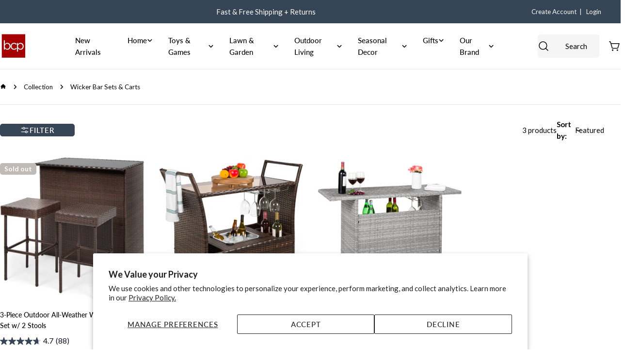

--- FILE ---
content_type: text/html; charset=utf-8
request_url: https://bestchoiceproducts.com/collections/wicker-bar-sets-carts
body_size: 39432
content:















<!doctype html>
<html
  class="no-js"
  lang="en"
  
>
  <head>
    <meta charset="utf-8">
    <meta http-equiv="X-UA-Compatible" content="IE=edge">
    <meta name="viewport" content="width=device-width,initial-scale=1">
    <meta name="theme-color" content="">
    <link rel="canonical" href="https://bestchoiceproducts.com/collections/wicker-bar-sets-carts">
    <link rel="preconnect" href="https://cdn.shopify.com" crossorigin><link rel="icon" type="image/png" href="//bestchoiceproducts.com/cdn/shop/files/New-Logo-red-bcp_c277a53e-7fe9-46d6-8aed-980cafd02546.png?crop=center&height=32&v=1663643009&width=32"><link rel="preconnect" href="https://fonts.shopifycdn.com" crossorigin><title>Wicker Bar Sets &amp; Carts &ndash; Best Choice Products</title>

    


<meta property="og:site_name" content="Best Choice Products">
<meta property="og:url" content="https://bestchoiceproducts.com/collections/wicker-bar-sets-carts">
<meta property="og:title" content="Wicker Bar Sets &amp; Carts">
<meta property="og:type" content="website">
<meta property="og:description" content="Best Choice Products offers a catalog that’s developed in-house with home furniture, toys, outdoor and seasonal products, all at value prices. FREE SHIPPING is always on us."><meta name="twitter:card" content="summary_large_image">
<meta name="twitter:title" content="Wicker Bar Sets &amp; Carts">
<meta name="twitter:description" content="Best Choice Products offers a catalog that’s developed in-house with home furniture, toys, outdoor and seasonal products, all at value prices. FREE SHIPPING is always on us.">

<style data-shopify>
  @font-face {
  font-family: Lato;
  font-weight: 400;
  font-style: normal;
  font-display: swap;
  src: url("//bestchoiceproducts.com/cdn/fonts/lato/lato_n4.c3b93d431f0091c8be23185e15c9d1fee1e971c5.woff2") format("woff2"),
       url("//bestchoiceproducts.com/cdn/fonts/lato/lato_n4.d5c00c781efb195594fd2fd4ad04f7882949e327.woff") format("woff");
}

  @font-face {
  font-family: Lato;
  font-weight: 400;
  font-style: italic;
  font-display: swap;
  src: url("//bestchoiceproducts.com/cdn/fonts/lato/lato_i4.09c847adc47c2fefc3368f2e241a3712168bc4b6.woff2") format("woff2"),
       url("//bestchoiceproducts.com/cdn/fonts/lato/lato_i4.3c7d9eb6c1b0a2bf62d892c3ee4582b016d0f30c.woff") format("woff");
}

  @font-face {
  font-family: Lato;
  font-weight: 700;
  font-style: normal;
  font-display: swap;
  src: url("//bestchoiceproducts.com/cdn/fonts/lato/lato_n7.900f219bc7337bc57a7a2151983f0a4a4d9d5dcf.woff2") format("woff2"),
       url("//bestchoiceproducts.com/cdn/fonts/lato/lato_n7.a55c60751adcc35be7c4f8a0313f9698598612ee.woff") format("woff");
}

  @font-face {
  font-family: Lato;
  font-weight: 700;
  font-style: italic;
  font-display: swap;
  src: url("//bestchoiceproducts.com/cdn/fonts/lato/lato_i7.16ba75868b37083a879b8dd9f2be44e067dfbf92.woff2") format("woff2"),
       url("//bestchoiceproducts.com/cdn/fonts/lato/lato_i7.4c07c2b3b7e64ab516aa2f2081d2bb0366b9dce8.woff") format("woff");
}

  @font-face {
  font-family: Lato;
  font-weight: 700;
  font-style: normal;
  font-display: swap;
  src: url("//bestchoiceproducts.com/cdn/fonts/lato/lato_n7.900f219bc7337bc57a7a2151983f0a4a4d9d5dcf.woff2") format("woff2"),
       url("//bestchoiceproducts.com/cdn/fonts/lato/lato_n7.a55c60751adcc35be7c4f8a0313f9698598612ee.woff") format("woff");
}

  @font-face {
  font-family: Lato;
  font-weight: 700;
  font-style: italic;
  font-display: swap;
  src: url("//bestchoiceproducts.com/cdn/fonts/lato/lato_i7.16ba75868b37083a879b8dd9f2be44e067dfbf92.woff2") format("woff2"),
       url("//bestchoiceproducts.com/cdn/fonts/lato/lato_i7.4c07c2b3b7e64ab516aa2f2081d2bb0366b9dce8.woff") format("woff");
}

  @font-face {
  font-family: Lato;
  font-weight: 500;
  font-style: normal;
  font-display: swap;
  src: url("//bestchoiceproducts.com/cdn/fonts/lato/lato_n5.b2fec044fbe05725e71d90882e5f3b21dae2efbd.woff2") format("woff2"),
       url("//bestchoiceproducts.com/cdn/fonts/lato/lato_n5.f25a9a5c73ff9372e69074488f99e8ac702b5447.woff") format("woff");
}

  @font-face {
  font-family: "Playfair Display";
  font-weight: 400;
  font-style: normal;
  font-display: swap;
  src: url("//bestchoiceproducts.com/cdn/fonts/playfair_display/playfairdisplay_n4.9980f3e16959dc89137cc1369bfc3ae98af1deb9.woff2") format("woff2"),
       url("//bestchoiceproducts.com/cdn/fonts/playfair_display/playfairdisplay_n4.c562b7c8e5637886a811d2a017f9e023166064ee.woff") format("woff");
}

  @font-face {
  font-family: "Playfair Display";
  font-weight: 400;
  font-style: italic;
  font-display: swap;
  src: url("//bestchoiceproducts.com/cdn/fonts/playfair_display/playfairdisplay_i4.804ea8da9192aaed0368534aa085b3c1f3411619.woff2") format("woff2"),
       url("//bestchoiceproducts.com/cdn/fonts/playfair_display/playfairdisplay_i4.5538cb7a825d13d8a2333cd8a94065a93a95c710.woff") format("woff");
}

  @font-face {
  font-family: Lato;
  font-weight: 500;
  font-style: normal;
  font-display: swap;
  src: url("//bestchoiceproducts.com/cdn/fonts/lato/lato_n5.b2fec044fbe05725e71d90882e5f3b21dae2efbd.woff2") format("woff2"),
       url("//bestchoiceproducts.com/cdn/fonts/lato/lato_n5.f25a9a5c73ff9372e69074488f99e8ac702b5447.woff") format("woff");
}
@font-face {
  font-family: Lato;
  font-weight: 600;
  font-style: normal;
  font-display: swap;
  src: url("//bestchoiceproducts.com/cdn/fonts/lato/lato_n6.38d0e3b23b74a60f769c51d1df73fac96c580d59.woff2") format("woff2"),
       url("//bestchoiceproducts.com/cdn/fonts/lato/lato_n6.3365366161bdcc36a3f97cfbb23954d8c4bf4079.woff") format("woff");
}
@font-face {
  font-family: Lato;
  font-weight: 500;
  font-style: normal;
  font-display: swap;
  src: url("//bestchoiceproducts.com/cdn/fonts/lato/lato_n5.b2fec044fbe05725e71d90882e5f3b21dae2efbd.woff2") format("woff2"),
       url("//bestchoiceproducts.com/cdn/fonts/lato/lato_n5.f25a9a5c73ff9372e69074488f99e8ac702b5447.woff") format("woff");
}
@font-face {
  font-family: Lato;
  font-weight: 500;
  font-style: normal;
  font-display: swap;
  src: url("//bestchoiceproducts.com/cdn/fonts/lato/lato_n5.b2fec044fbe05725e71d90882e5f3b21dae2efbd.woff2") format("woff2"),
       url("//bestchoiceproducts.com/cdn/fonts/lato/lato_n5.f25a9a5c73ff9372e69074488f99e8ac702b5447.woff") format("woff");
}


  
    :root,
.color-scheme-1 {
      --color-background: 255,255,255;
      --color-secondary-background: 54,69,86;
      --color-primary: 92,112,124;
      --color-text-heading: 0,0,0;
      --color-foreground: 0,0,0;
      --color-border: 230,230,230;
      --color-button: 92,112,124;
      --color-button-text: 255,255,255;
      --color-secondary-button: 54,69,86;
      --color-secondary-button-border: 54,69,86;
      --color-secondary-button-text: 255,255,255;
      --color-button-hover-background: 54,69,86;
      --color-button-hover-text: 255,255,255;
      --color-button-before: #5d7795;
      --color-field: 245,245,245;
      --color-field-text: 0,0,0;
      --color-link: 0,0,0;
      --color-link-hover: 0,0,0;
      --color-product-price-sale: 92,112,124;
      --color-foreground-lighten-60: #666666;
      --color-foreground-lighten-19: #cfcfcf;
    }
    @media (min-width: 768px) {
      body .desktop-color-scheme-1 {
        --color-background: 255,255,255;
      --color-secondary-background: 54,69,86;
      --color-primary: 92,112,124;
      --color-text-heading: 0,0,0;
      --color-foreground: 0,0,0;
      --color-border: 230,230,230;
      --color-button: 92,112,124;
      --color-button-text: 255,255,255;
      --color-secondary-button: 54,69,86;
      --color-secondary-button-border: 54,69,86;
      --color-secondary-button-text: 255,255,255;
      --color-button-hover-background: 54,69,86;
      --color-button-hover-text: 255,255,255;
      --color-button-before: #5d7795;
      --color-field: 245,245,245;
      --color-field-text: 0,0,0;
      --color-link: 0,0,0;
      --color-link-hover: 0,0,0;
      --color-product-price-sale: 92,112,124;
      --color-foreground-lighten-60: #666666;
      --color-foreground-lighten-19: #cfcfcf;
        color: rgb(var(--color-foreground));
        background-color: rgb(var(--color-background));
      }
    }
    @media (max-width: 767px) {
      body .mobile-color-scheme-1 {
        --color-background: 255,255,255;
      --color-secondary-background: 54,69,86;
      --color-primary: 92,112,124;
      --color-text-heading: 0,0,0;
      --color-foreground: 0,0,0;
      --color-border: 230,230,230;
      --color-button: 92,112,124;
      --color-button-text: 255,255,255;
      --color-secondary-button: 54,69,86;
      --color-secondary-button-border: 54,69,86;
      --color-secondary-button-text: 255,255,255;
      --color-button-hover-background: 54,69,86;
      --color-button-hover-text: 255,255,255;
      --color-button-before: #5d7795;
      --color-field: 245,245,245;
      --color-field-text: 0,0,0;
      --color-link: 0,0,0;
      --color-link-hover: 0,0,0;
      --color-product-price-sale: 92,112,124;
      --color-foreground-lighten-60: #666666;
      --color-foreground-lighten-19: #cfcfcf;
        color: rgb(var(--color-foreground));
        background-color: rgb(var(--color-background));
      }
    }
  
    
.color-scheme-2 {
      --color-background: 92,112,124;
      --color-secondary-background: 255,255,255;
      --color-primary: 92,112,124;
      --color-text-heading: 255,255,255;
      --color-foreground: 255,255,255;
      --color-border: 255,255,255;
      --color-button: 54,69,86;
      --color-button-text: 255,255,255;
      --color-secondary-button: 255,255,255;
      --color-secondary-button-border: 255,255,255;
      --color-secondary-button-text: 54,69,86;
      --color-button-hover-background: 33,42,53;
      --color-button-hover-text: 255,255,255;
      --color-button-before: #485c74;
      --color-field: 255,255,255;
      --color-field-text: 0,0,0;
      --color-link: 255,255,255;
      --color-link-hover: 255,255,255;
      --color-product-price-sale: 92,112,124;
      --color-foreground-lighten-60: #bec6cb;
      --color-foreground-lighten-19: #7b8b95;
    }
    @media (min-width: 768px) {
      body .desktop-color-scheme-2 {
        --color-background: 92,112,124;
      --color-secondary-background: 255,255,255;
      --color-primary: 92,112,124;
      --color-text-heading: 255,255,255;
      --color-foreground: 255,255,255;
      --color-border: 255,255,255;
      --color-button: 54,69,86;
      --color-button-text: 255,255,255;
      --color-secondary-button: 255,255,255;
      --color-secondary-button-border: 255,255,255;
      --color-secondary-button-text: 54,69,86;
      --color-button-hover-background: 33,42,53;
      --color-button-hover-text: 255,255,255;
      --color-button-before: #485c74;
      --color-field: 255,255,255;
      --color-field-text: 0,0,0;
      --color-link: 255,255,255;
      --color-link-hover: 255,255,255;
      --color-product-price-sale: 92,112,124;
      --color-foreground-lighten-60: #bec6cb;
      --color-foreground-lighten-19: #7b8b95;
        color: rgb(var(--color-foreground));
        background-color: rgb(var(--color-background));
      }
    }
    @media (max-width: 767px) {
      body .mobile-color-scheme-2 {
        --color-background: 92,112,124;
      --color-secondary-background: 255,255,255;
      --color-primary: 92,112,124;
      --color-text-heading: 255,255,255;
      --color-foreground: 255,255,255;
      --color-border: 255,255,255;
      --color-button: 54,69,86;
      --color-button-text: 255,255,255;
      --color-secondary-button: 255,255,255;
      --color-secondary-button-border: 255,255,255;
      --color-secondary-button-text: 54,69,86;
      --color-button-hover-background: 33,42,53;
      --color-button-hover-text: 255,255,255;
      --color-button-before: #485c74;
      --color-field: 255,255,255;
      --color-field-text: 0,0,0;
      --color-link: 255,255,255;
      --color-link-hover: 255,255,255;
      --color-product-price-sale: 92,112,124;
      --color-foreground-lighten-60: #bec6cb;
      --color-foreground-lighten-19: #7b8b95;
        color: rgb(var(--color-foreground));
        background-color: rgb(var(--color-background));
      }
    }
  
    
.color-scheme-3 {
      --color-background: 54,69,86;
      --color-secondary-background: 255,255,255;
      --color-primary: 92,112,124;
      --color-text-heading: 255,255,255;
      --color-foreground: 255,255,255;
      --color-border: 92,112,124;
      --color-button: 92,112,124;
      --color-button-text: 255,255,255;
      --color-secondary-button: 255,255,255;
      --color-secondary-button-border: 255,255,255;
      --color-secondary-button-text: 33,42,53;
      --color-button-hover-background: 92,112,124;
      --color-button-hover-text: 255,255,255;
      --color-button-before: #91a3ad;
      --color-field: 255,255,255;
      --color-field-text: 0,0,0;
      --color-link: 255,255,255;
      --color-link-hover: 255,255,255;
      --color-product-price-sale: 214,58,47;
      --color-foreground-lighten-60: #afb5bb;
      --color-foreground-lighten-19: #5c6876;
    }
    @media (min-width: 768px) {
      body .desktop-color-scheme-3 {
        --color-background: 54,69,86;
      --color-secondary-background: 255,255,255;
      --color-primary: 92,112,124;
      --color-text-heading: 255,255,255;
      --color-foreground: 255,255,255;
      --color-border: 92,112,124;
      --color-button: 92,112,124;
      --color-button-text: 255,255,255;
      --color-secondary-button: 255,255,255;
      --color-secondary-button-border: 255,255,255;
      --color-secondary-button-text: 33,42,53;
      --color-button-hover-background: 92,112,124;
      --color-button-hover-text: 255,255,255;
      --color-button-before: #91a3ad;
      --color-field: 255,255,255;
      --color-field-text: 0,0,0;
      --color-link: 255,255,255;
      --color-link-hover: 255,255,255;
      --color-product-price-sale: 214,58,47;
      --color-foreground-lighten-60: #afb5bb;
      --color-foreground-lighten-19: #5c6876;
        color: rgb(var(--color-foreground));
        background-color: rgb(var(--color-background));
      }
    }
    @media (max-width: 767px) {
      body .mobile-color-scheme-3 {
        --color-background: 54,69,86;
      --color-secondary-background: 255,255,255;
      --color-primary: 92,112,124;
      --color-text-heading: 255,255,255;
      --color-foreground: 255,255,255;
      --color-border: 92,112,124;
      --color-button: 92,112,124;
      --color-button-text: 255,255,255;
      --color-secondary-button: 255,255,255;
      --color-secondary-button-border: 255,255,255;
      --color-secondary-button-text: 33,42,53;
      --color-button-hover-background: 92,112,124;
      --color-button-hover-text: 255,255,255;
      --color-button-before: #91a3ad;
      --color-field: 255,255,255;
      --color-field-text: 0,0,0;
      --color-link: 255,255,255;
      --color-link-hover: 255,255,255;
      --color-product-price-sale: 214,58,47;
      --color-foreground-lighten-60: #afb5bb;
      --color-foreground-lighten-19: #5c6876;
        color: rgb(var(--color-foreground));
        background-color: rgb(var(--color-background));
      }
    }
  
    
.color-scheme-4 {
      --color-background: 232,228,226;
      --color-secondary-background: 255,255,255;
      --color-primary: 54,69,86;
      --color-text-heading: 0,0,0;
      --color-foreground: 0,0,0;
      --color-border: 38,35,30;
      --color-button: 54,69,86;
      --color-button-text: 255,255,255;
      --color-secondary-button: 92,112,124;
      --color-secondary-button-border: 92,112,124;
      --color-secondary-button-text: 255,255,255;
      --color-button-hover-background: 35,46,58;
      --color-button-hover-text: 255,255,255;
      --color-button-before: #49607a;
      --color-field: 255,255,255;
      --color-field-text: 0,0,0;
      --color-link: 0,0,0;
      --color-link-hover: 0,0,0;
      --color-product-price-sale: 214,58,47;
      --color-foreground-lighten-60: #5d5b5a;
      --color-foreground-lighten-19: #bcb9b7;
    }
    @media (min-width: 768px) {
      body .desktop-color-scheme-4 {
        --color-background: 232,228,226;
      --color-secondary-background: 255,255,255;
      --color-primary: 54,69,86;
      --color-text-heading: 0,0,0;
      --color-foreground: 0,0,0;
      --color-border: 38,35,30;
      --color-button: 54,69,86;
      --color-button-text: 255,255,255;
      --color-secondary-button: 92,112,124;
      --color-secondary-button-border: 92,112,124;
      --color-secondary-button-text: 255,255,255;
      --color-button-hover-background: 35,46,58;
      --color-button-hover-text: 255,255,255;
      --color-button-before: #49607a;
      --color-field: 255,255,255;
      --color-field-text: 0,0,0;
      --color-link: 0,0,0;
      --color-link-hover: 0,0,0;
      --color-product-price-sale: 214,58,47;
      --color-foreground-lighten-60: #5d5b5a;
      --color-foreground-lighten-19: #bcb9b7;
        color: rgb(var(--color-foreground));
        background-color: rgb(var(--color-background));
      }
    }
    @media (max-width: 767px) {
      body .mobile-color-scheme-4 {
        --color-background: 232,228,226;
      --color-secondary-background: 255,255,255;
      --color-primary: 54,69,86;
      --color-text-heading: 0,0,0;
      --color-foreground: 0,0,0;
      --color-border: 38,35,30;
      --color-button: 54,69,86;
      --color-button-text: 255,255,255;
      --color-secondary-button: 92,112,124;
      --color-secondary-button-border: 92,112,124;
      --color-secondary-button-text: 255,255,255;
      --color-button-hover-background: 35,46,58;
      --color-button-hover-text: 255,255,255;
      --color-button-before: #49607a;
      --color-field: 255,255,255;
      --color-field-text: 0,0,0;
      --color-link: 0,0,0;
      --color-link-hover: 0,0,0;
      --color-product-price-sale: 214,58,47;
      --color-foreground-lighten-60: #5d5b5a;
      --color-foreground-lighten-19: #bcb9b7;
        color: rgb(var(--color-foreground));
        background-color: rgb(var(--color-background));
      }
    }
  
    
.color-scheme-inverse {
      --color-background: 247,247,247;
      --color-secondary-background: 54,69,86;
      --color-primary: 92,112,124;
      --color-text-heading: 17,24,39;
      --color-foreground: 17,24,39;
      --color-border: 255,255,255;
      --color-button: 38,35,30;
      --color-button-text: 255,255,255;
      --color-secondary-button: 92,112,124;
      --color-secondary-button-border: 255,255,255;
      --color-secondary-button-text: 255,255,255;
      --color-button-hover-background: 54,69,86;
      --color-button-hover-text: 255,255,255;
      --color-button-before: #5d7795;
      --color-field: 255,255,255;
      --color-field-text: 0,0,0;
      --color-link: 17,24,39;
      --color-link-hover: 17,24,39;
      --color-product-price-sale: 214,58,47;
      --color-foreground-lighten-60: #6d717a;
      --color-foreground-lighten-19: #cbcdcf;
    }
    @media (min-width: 768px) {
      body .desktop-color-scheme-inverse {
        --color-background: 247,247,247;
      --color-secondary-background: 54,69,86;
      --color-primary: 92,112,124;
      --color-text-heading: 17,24,39;
      --color-foreground: 17,24,39;
      --color-border: 255,255,255;
      --color-button: 38,35,30;
      --color-button-text: 255,255,255;
      --color-secondary-button: 92,112,124;
      --color-secondary-button-border: 255,255,255;
      --color-secondary-button-text: 255,255,255;
      --color-button-hover-background: 54,69,86;
      --color-button-hover-text: 255,255,255;
      --color-button-before: #5d7795;
      --color-field: 255,255,255;
      --color-field-text: 0,0,0;
      --color-link: 17,24,39;
      --color-link-hover: 17,24,39;
      --color-product-price-sale: 214,58,47;
      --color-foreground-lighten-60: #6d717a;
      --color-foreground-lighten-19: #cbcdcf;
        color: rgb(var(--color-foreground));
        background-color: rgb(var(--color-background));
      }
    }
    @media (max-width: 767px) {
      body .mobile-color-scheme-inverse {
        --color-background: 247,247,247;
      --color-secondary-background: 54,69,86;
      --color-primary: 92,112,124;
      --color-text-heading: 17,24,39;
      --color-foreground: 17,24,39;
      --color-border: 255,255,255;
      --color-button: 38,35,30;
      --color-button-text: 255,255,255;
      --color-secondary-button: 92,112,124;
      --color-secondary-button-border: 255,255,255;
      --color-secondary-button-text: 255,255,255;
      --color-button-hover-background: 54,69,86;
      --color-button-hover-text: 255,255,255;
      --color-button-before: #5d7795;
      --color-field: 255,255,255;
      --color-field-text: 0,0,0;
      --color-link: 17,24,39;
      --color-link-hover: 17,24,39;
      --color-product-price-sale: 214,58,47;
      --color-foreground-lighten-60: #6d717a;
      --color-foreground-lighten-19: #cbcdcf;
        color: rgb(var(--color-foreground));
        background-color: rgb(var(--color-background));
      }
    }
  
    
.color-scheme-6 {
      --color-background: 54,69,86;
      --color-secondary-background: 243,238,234;
      --color-primary: 92,112,124;
      --color-text-heading: 255,255,255;
      --color-foreground: 255,255,255;
      --color-border: 92,112,124;
      --color-button: 92,112,124;
      --color-button-text: 255,255,255;
      --color-secondary-button: 255,255,255;
      --color-secondary-button-border: 230,230,230;
      --color-secondary-button-text: 54,69,86;
      --color-button-hover-background: 17,24,39;
      --color-button-hover-text: 255,255,255;
      --color-button-before: #30446e;
      --color-field: 255,255,255;
      --color-field-text: 17,24,39;
      --color-link: 255,255,255;
      --color-link-hover: 255,255,255;
      --color-product-price-sale: 214,58,47;
      --color-foreground-lighten-60: #afb5bb;
      --color-foreground-lighten-19: #5c6876;
    }
    @media (min-width: 768px) {
      body .desktop-color-scheme-6 {
        --color-background: 54,69,86;
      --color-secondary-background: 243,238,234;
      --color-primary: 92,112,124;
      --color-text-heading: 255,255,255;
      --color-foreground: 255,255,255;
      --color-border: 92,112,124;
      --color-button: 92,112,124;
      --color-button-text: 255,255,255;
      --color-secondary-button: 255,255,255;
      --color-secondary-button-border: 230,230,230;
      --color-secondary-button-text: 54,69,86;
      --color-button-hover-background: 17,24,39;
      --color-button-hover-text: 255,255,255;
      --color-button-before: #30446e;
      --color-field: 255,255,255;
      --color-field-text: 17,24,39;
      --color-link: 255,255,255;
      --color-link-hover: 255,255,255;
      --color-product-price-sale: 214,58,47;
      --color-foreground-lighten-60: #afb5bb;
      --color-foreground-lighten-19: #5c6876;
        color: rgb(var(--color-foreground));
        background-color: rgb(var(--color-background));
      }
    }
    @media (max-width: 767px) {
      body .mobile-color-scheme-6 {
        --color-background: 54,69,86;
      --color-secondary-background: 243,238,234;
      --color-primary: 92,112,124;
      --color-text-heading: 255,255,255;
      --color-foreground: 255,255,255;
      --color-border: 92,112,124;
      --color-button: 92,112,124;
      --color-button-text: 255,255,255;
      --color-secondary-button: 255,255,255;
      --color-secondary-button-border: 230,230,230;
      --color-secondary-button-text: 54,69,86;
      --color-button-hover-background: 17,24,39;
      --color-button-hover-text: 255,255,255;
      --color-button-before: #30446e;
      --color-field: 255,255,255;
      --color-field-text: 17,24,39;
      --color-link: 255,255,255;
      --color-link-hover: 255,255,255;
      --color-product-price-sale: 214,58,47;
      --color-foreground-lighten-60: #afb5bb;
      --color-foreground-lighten-19: #5c6876;
        color: rgb(var(--color-foreground));
        background-color: rgb(var(--color-background));
      }
    }
  
    
.color-scheme-7 {
      --color-background: 103,106,92;
      --color-secondary-background: 248,248,248;
      --color-primary: 214,58,47;
      --color-text-heading: 255,255,255;
      --color-foreground: 255,255,255;
      --color-border: 230,230,230;
      --color-button: 230,230,230;
      --color-button-text: 60,61,56;
      --color-secondary-button: 0,0,0;
      --color-secondary-button-border: 255,255,255;
      --color-secondary-button-text: 255,255,255;
      --color-button-hover-background: 230,230,230;
      --color-button-hover-text: 255,255,255;
      --color-button-before: #ffffff;
      --color-field: 245,245,245;
      --color-field-text: 0,0,0;
      --color-link: 255,255,255;
      --color-link-hover: 255,255,255;
      --color-product-price-sale: 214,58,47;
      --color-foreground-lighten-60: #c2c3be;
      --color-foreground-lighten-19: #84867b;
    }
    @media (min-width: 768px) {
      body .desktop-color-scheme-7 {
        --color-background: 103,106,92;
      --color-secondary-background: 248,248,248;
      --color-primary: 214,58,47;
      --color-text-heading: 255,255,255;
      --color-foreground: 255,255,255;
      --color-border: 230,230,230;
      --color-button: 230,230,230;
      --color-button-text: 60,61,56;
      --color-secondary-button: 0,0,0;
      --color-secondary-button-border: 255,255,255;
      --color-secondary-button-text: 255,255,255;
      --color-button-hover-background: 230,230,230;
      --color-button-hover-text: 255,255,255;
      --color-button-before: #ffffff;
      --color-field: 245,245,245;
      --color-field-text: 0,0,0;
      --color-link: 255,255,255;
      --color-link-hover: 255,255,255;
      --color-product-price-sale: 214,58,47;
      --color-foreground-lighten-60: #c2c3be;
      --color-foreground-lighten-19: #84867b;
        color: rgb(var(--color-foreground));
        background-color: rgb(var(--color-background));
      }
    }
    @media (max-width: 767px) {
      body .mobile-color-scheme-7 {
        --color-background: 103,106,92;
      --color-secondary-background: 248,248,248;
      --color-primary: 214,58,47;
      --color-text-heading: 255,255,255;
      --color-foreground: 255,255,255;
      --color-border: 230,230,230;
      --color-button: 230,230,230;
      --color-button-text: 60,61,56;
      --color-secondary-button: 0,0,0;
      --color-secondary-button-border: 255,255,255;
      --color-secondary-button-text: 255,255,255;
      --color-button-hover-background: 230,230,230;
      --color-button-hover-text: 255,255,255;
      --color-button-before: #ffffff;
      --color-field: 245,245,245;
      --color-field-text: 0,0,0;
      --color-link: 255,255,255;
      --color-link-hover: 255,255,255;
      --color-product-price-sale: 214,58,47;
      --color-foreground-lighten-60: #c2c3be;
      --color-foreground-lighten-19: #84867b;
        color: rgb(var(--color-foreground));
        background-color: rgb(var(--color-background));
      }
    }
  
    
.color-scheme-8 {
      --color-background: 38,35,30;
      --color-secondary-background: 247,247,247;
      --color-primary: 214,58,47;
      --color-text-heading: 255,255,255;
      --color-foreground: 255,255,255;
      --color-border: 255,255,255;
      --color-button: 232,228,226;
      --color-button-text: 38,35,30;
      --color-secondary-button: 255,255,255;
      --color-secondary-button-border: 255,255,255;
      --color-secondary-button-text: 38,35,30;
      --color-button-hover-background: 54,69,86;
      --color-button-hover-text: 255,255,255;
      --color-button-before: #5d7795;
      --color-field: 255,255,255;
      --color-field-text: 0,0,0;
      --color-link: 255,255,255;
      --color-link-hover: 255,255,255;
      --color-product-price-sale: 214,58,47;
      --color-foreground-lighten-60: #a8a7a5;
      --color-foreground-lighten-19: #4f4d49;
    }
    @media (min-width: 768px) {
      body .desktop-color-scheme-8 {
        --color-background: 38,35,30;
      --color-secondary-background: 247,247,247;
      --color-primary: 214,58,47;
      --color-text-heading: 255,255,255;
      --color-foreground: 255,255,255;
      --color-border: 255,255,255;
      --color-button: 232,228,226;
      --color-button-text: 38,35,30;
      --color-secondary-button: 255,255,255;
      --color-secondary-button-border: 255,255,255;
      --color-secondary-button-text: 38,35,30;
      --color-button-hover-background: 54,69,86;
      --color-button-hover-text: 255,255,255;
      --color-button-before: #5d7795;
      --color-field: 255,255,255;
      --color-field-text: 0,0,0;
      --color-link: 255,255,255;
      --color-link-hover: 255,255,255;
      --color-product-price-sale: 214,58,47;
      --color-foreground-lighten-60: #a8a7a5;
      --color-foreground-lighten-19: #4f4d49;
        color: rgb(var(--color-foreground));
        background-color: rgb(var(--color-background));
      }
    }
    @media (max-width: 767px) {
      body .mobile-color-scheme-8 {
        --color-background: 38,35,30;
      --color-secondary-background: 247,247,247;
      --color-primary: 214,58,47;
      --color-text-heading: 255,255,255;
      --color-foreground: 255,255,255;
      --color-border: 255,255,255;
      --color-button: 232,228,226;
      --color-button-text: 38,35,30;
      --color-secondary-button: 255,255,255;
      --color-secondary-button-border: 255,255,255;
      --color-secondary-button-text: 38,35,30;
      --color-button-hover-background: 54,69,86;
      --color-button-hover-text: 255,255,255;
      --color-button-before: #5d7795;
      --color-field: 255,255,255;
      --color-field-text: 0,0,0;
      --color-link: 255,255,255;
      --color-link-hover: 255,255,255;
      --color-product-price-sale: 214,58,47;
      --color-foreground-lighten-60: #a8a7a5;
      --color-foreground-lighten-19: #4f4d49;
        color: rgb(var(--color-foreground));
        background-color: rgb(var(--color-background));
      }
    }
  
    
.color-scheme-9 {
      --color-background: 255,255,255;
      --color-secondary-background: 245,245,245;
      --color-primary: 214,58,47;
      --color-text-heading: 0,0,0;
      --color-foreground: 0,0,0;
      --color-border: 230,230,230;
      --color-button: 0,0,0;
      --color-button-text: 255,255,255;
      --color-secondary-button: 255,255,255;
      --color-secondary-button-border: 204,204,204;
      --color-secondary-button-text: 0,0,0;
      --color-button-hover-background: 0,0,0;
      --color-button-hover-text: 255,255,255;
      --color-button-before: #333333;
      --color-field: 245,245,245;
      --color-field-text: 0,0,0;
      --color-link: 0,0,0;
      --color-link-hover: 0,0,0;
      --color-product-price-sale: 214,58,47;
      --color-foreground-lighten-60: #666666;
      --color-foreground-lighten-19: #cfcfcf;
    }
    @media (min-width: 768px) {
      body .desktop-color-scheme-9 {
        --color-background: 255,255,255;
      --color-secondary-background: 245,245,245;
      --color-primary: 214,58,47;
      --color-text-heading: 0,0,0;
      --color-foreground: 0,0,0;
      --color-border: 230,230,230;
      --color-button: 0,0,0;
      --color-button-text: 255,255,255;
      --color-secondary-button: 255,255,255;
      --color-secondary-button-border: 204,204,204;
      --color-secondary-button-text: 0,0,0;
      --color-button-hover-background: 0,0,0;
      --color-button-hover-text: 255,255,255;
      --color-button-before: #333333;
      --color-field: 245,245,245;
      --color-field-text: 0,0,0;
      --color-link: 0,0,0;
      --color-link-hover: 0,0,0;
      --color-product-price-sale: 214,58,47;
      --color-foreground-lighten-60: #666666;
      --color-foreground-lighten-19: #cfcfcf;
        color: rgb(var(--color-foreground));
        background-color: rgb(var(--color-background));
      }
    }
    @media (max-width: 767px) {
      body .mobile-color-scheme-9 {
        --color-background: 255,255,255;
      --color-secondary-background: 245,245,245;
      --color-primary: 214,58,47;
      --color-text-heading: 0,0,0;
      --color-foreground: 0,0,0;
      --color-border: 230,230,230;
      --color-button: 0,0,0;
      --color-button-text: 255,255,255;
      --color-secondary-button: 255,255,255;
      --color-secondary-button-border: 204,204,204;
      --color-secondary-button-text: 0,0,0;
      --color-button-hover-background: 0,0,0;
      --color-button-hover-text: 255,255,255;
      --color-button-before: #333333;
      --color-field: 245,245,245;
      --color-field-text: 0,0,0;
      --color-link: 0,0,0;
      --color-link-hover: 0,0,0;
      --color-product-price-sale: 214,58,47;
      --color-foreground-lighten-60: #666666;
      --color-foreground-lighten-19: #cfcfcf;
        color: rgb(var(--color-foreground));
        background-color: rgb(var(--color-background));
      }
    }
  
    
.color-scheme-10 {
      --color-background: 119,36,36;
      --color-secondary-background: 255,255,255;
      --color-primary: 119,36,36;
      --color-text-heading: 255,255,255;
      --color-foreground: 255,255,255;
      --color-border: 230,230,230;
      --color-button: 255,255,255;
      --color-button-text: 38,35,30;
      --color-secondary-button: 119,36,36;
      --color-secondary-button-border: 119,36,36;
      --color-secondary-button-text: 255,255,255;
      --color-button-hover-background: 255,255,255;
      --color-button-hover-text: 0,0,0;
      --color-button-before: #ffffff;
      --color-field: 245,245,245;
      --color-field-text: 0,0,0;
      --color-link: 255,255,255;
      --color-link-hover: 255,255,255;
      --color-product-price-sale: 214,58,47;
      --color-foreground-lighten-60: #c9a7a7;
      --color-foreground-lighten-19: #914e4e;
    }
    @media (min-width: 768px) {
      body .desktop-color-scheme-10 {
        --color-background: 119,36,36;
      --color-secondary-background: 255,255,255;
      --color-primary: 119,36,36;
      --color-text-heading: 255,255,255;
      --color-foreground: 255,255,255;
      --color-border: 230,230,230;
      --color-button: 255,255,255;
      --color-button-text: 38,35,30;
      --color-secondary-button: 119,36,36;
      --color-secondary-button-border: 119,36,36;
      --color-secondary-button-text: 255,255,255;
      --color-button-hover-background: 255,255,255;
      --color-button-hover-text: 0,0,0;
      --color-button-before: #ffffff;
      --color-field: 245,245,245;
      --color-field-text: 0,0,0;
      --color-link: 255,255,255;
      --color-link-hover: 255,255,255;
      --color-product-price-sale: 214,58,47;
      --color-foreground-lighten-60: #c9a7a7;
      --color-foreground-lighten-19: #914e4e;
        color: rgb(var(--color-foreground));
        background-color: rgb(var(--color-background));
      }
    }
    @media (max-width: 767px) {
      body .mobile-color-scheme-10 {
        --color-background: 119,36,36;
      --color-secondary-background: 255,255,255;
      --color-primary: 119,36,36;
      --color-text-heading: 255,255,255;
      --color-foreground: 255,255,255;
      --color-border: 230,230,230;
      --color-button: 255,255,255;
      --color-button-text: 38,35,30;
      --color-secondary-button: 119,36,36;
      --color-secondary-button-border: 119,36,36;
      --color-secondary-button-text: 255,255,255;
      --color-button-hover-background: 255,255,255;
      --color-button-hover-text: 0,0,0;
      --color-button-before: #ffffff;
      --color-field: 245,245,245;
      --color-field-text: 0,0,0;
      --color-link: 255,255,255;
      --color-link-hover: 255,255,255;
      --color-product-price-sale: 214,58,47;
      --color-foreground-lighten-60: #c9a7a7;
      --color-foreground-lighten-19: #914e4e;
        color: rgb(var(--color-foreground));
        background-color: rgb(var(--color-background));
      }
    }
  
    
.color-scheme-11 {
      --color-background: 243,238,234;
      --color-secondary-background: 247,247,247;
      --color-primary: 128,36,32;
      --color-text-heading: 0,0,0;
      --color-foreground: 0,0,0;
      --color-border: 255,255,255;
      --color-button: 0,0,0;
      --color-button-text: 255,255,255;
      --color-secondary-button: 128,36,32;
      --color-secondary-button-border: 128,36,32;
      --color-secondary-button-text: 255,255,255;
      --color-button-hover-background: 0,0,0;
      --color-button-hover-text: 255,255,255;
      --color-button-before: #333333;
      --color-field: 255,255,255;
      --color-field-text: 0,0,0;
      --color-link: 0,0,0;
      --color-link-hover: 0,0,0;
      --color-product-price-sale: 128,36,32;
      --color-foreground-lighten-60: #615f5e;
      --color-foreground-lighten-19: #c5c1be;
    }
    @media (min-width: 768px) {
      body .desktop-color-scheme-11 {
        --color-background: 243,238,234;
      --color-secondary-background: 247,247,247;
      --color-primary: 128,36,32;
      --color-text-heading: 0,0,0;
      --color-foreground: 0,0,0;
      --color-border: 255,255,255;
      --color-button: 0,0,0;
      --color-button-text: 255,255,255;
      --color-secondary-button: 128,36,32;
      --color-secondary-button-border: 128,36,32;
      --color-secondary-button-text: 255,255,255;
      --color-button-hover-background: 0,0,0;
      --color-button-hover-text: 255,255,255;
      --color-button-before: #333333;
      --color-field: 255,255,255;
      --color-field-text: 0,0,0;
      --color-link: 0,0,0;
      --color-link-hover: 0,0,0;
      --color-product-price-sale: 128,36,32;
      --color-foreground-lighten-60: #615f5e;
      --color-foreground-lighten-19: #c5c1be;
        color: rgb(var(--color-foreground));
        background-color: rgb(var(--color-background));
      }
    }
    @media (max-width: 767px) {
      body .mobile-color-scheme-11 {
        --color-background: 243,238,234;
      --color-secondary-background: 247,247,247;
      --color-primary: 128,36,32;
      --color-text-heading: 0,0,0;
      --color-foreground: 0,0,0;
      --color-border: 255,255,255;
      --color-button: 0,0,0;
      --color-button-text: 255,255,255;
      --color-secondary-button: 128,36,32;
      --color-secondary-button-border: 128,36,32;
      --color-secondary-button-text: 255,255,255;
      --color-button-hover-background: 0,0,0;
      --color-button-hover-text: 255,255,255;
      --color-button-before: #333333;
      --color-field: 255,255,255;
      --color-field-text: 0,0,0;
      --color-link: 0,0,0;
      --color-link-hover: 0,0,0;
      --color-product-price-sale: 128,36,32;
      --color-foreground-lighten-60: #615f5e;
      --color-foreground-lighten-19: #c5c1be;
        color: rgb(var(--color-foreground));
        background-color: rgb(var(--color-background));
      }
    }
  

  body, .color-scheme-1, .color-scheme-2, .color-scheme-3, .color-scheme-4, .color-scheme-inverse, .color-scheme-6, .color-scheme-7, .color-scheme-8, .color-scheme-9, .color-scheme-10, .color-scheme-11 {
    color: rgb(var(--color-foreground));
    background-color: rgb(var(--color-background));
  }

  :root {
    /* Animation variable */
    --animation-nav: .5s cubic-bezier(.6, 0, .4, 1);
    --animation-default: .5s cubic-bezier(.3, 1, .3, 1);
    --animation-fast: .3s cubic-bezier(.7, 0, .3, 1);
    --transform-origin-start: left;
    --transform-origin-end: right;
    --duration-default: 200ms;
    --duration-image: 1000ms;

    --font-body-family: Lato, sans-serif;
    --font-body-style: normal;
    --font-body-weight: 400;
    --font-body-weight-bolder: 700;
    --font-body-weight-bold: 700;
    --font-body-size: 1.5rem;
    --font-body-line-height: 1.6;

    --font-heading-family: "Playfair Display", serif;
    --font-heading-style: normal;
    --font-heading-weight: 400;
    --font-heading-letter-spacing: 0.0em;
    --font-heading-transform: none;
    --font-heading-scale: 1.0;
    --font-heading-mobile-scale: 0.8;

    --font-hd1-transform:none;

    --font-subheading-family: Lato, sans-serif;
    --font-subheading-weight: 500;
    --font-subheading-scale: 1.0;
    --font-subheading-transform: uppercase;
    --font-subheading-letter-spacing: 0.05em;

    --font-navigation-family: Lato, sans-serif;
    --font-navigation-weight: 500;
    --navigation-transform: none;

    --font-button-family: Lato, sans-serif;
    --font-button-weight: 600;
    --buttons-letter-spacing: 0.05em;
    --buttons-transform: uppercase;
    --buttons-height: 4.8rem;
    --buttons-border-width: 1px;
    --inputs-border-width: 1px;

    --font-pcard-title-family: Lato, sans-serif;
    --font-pcard-title-style: normal;
    --font-pcard-title-weight: 500;
    --font-pcard-title-scale: 0.9;
    --font-pcard-title-transform: none;

    --font-hd1-size: 6.0rem;
    --font-hd2-size: 4.8rem;
    --font-hd3-size: 3.6rem;
    --font-h1-size: calc(var(--font-heading-scale) * 4rem);
    --font-h2-size: calc(var(--font-heading-scale) * 3.2rem);
    --font-h3-size: calc(var(--font-heading-scale) * 2.8rem);
    --font-h4-size: calc(var(--font-heading-scale) * 2.2rem);
    --font-h5-size: calc(var(--font-heading-scale) * 1.8rem);
    --font-h6-size: calc(var(--font-heading-scale) * 1.6rem);
    --font-subheading-size: calc(var(--font-subheading-scale) * var(--font-body-size));
    --font-pcard-title-size: calc(var(--font-pcard-title-scale) * var(--font-body-size));

    --color-badge-sale: #802420;
    --color-badge-sale-text: #FFFFFF;
    --color-badge-soldout: #c0bbb6;
    --color-badge-soldout-text: #FFFFFF;
    --color-badge-hot: #364556;
    --color-badge-hot-text: #FFFFFF;
    --color-badge-new: #364556;
    --color-badge-new-text: #FFFFFF;
    --color-cart-bubble: #dc2626;
    --color-keyboard-focus: 11 97 205;

    --buttons-radius: 0.5rem;
    --inputs-radius: 0.5rem;
    --textareas-radius: 0.5rem;
    --blocks-radius: 0.0rem;
    --blocks-radius-mobile: 0.0rem;
    --small-blocks-radius: 0.0rem;
    --medium-blocks-radius: 0.0rem;
    --pcard-radius: 0.0rem;
    --pcard-inner-radius: 0.0rem;
    --badges-radius: 0.5rem;

    --page-width: 1410px;
    --page-width-margin: 0rem;
    --header-padding-bottom: 4rem;
    --header-padding-bottom-mobile: 3.2rem;
    --header-padding-bottom-large: 6rem;
    --header-padding-bottom-large-lg: 4rem;
  }

  *,
  *::before,
  *::after {
    box-sizing: inherit;
  }

  html {
    box-sizing: border-box;
    font-size: 62.5%;
    height: 100%;
  }

  body {
    min-height: 100%;
    margin: 0;
    font-family: var(--font-body-family);
    font-style: var(--font-body-style);
    font-weight: var(--font-body-weight);
    font-size: var(--font-body-size);
    line-height: var(--font-body-line-height);
    -webkit-font-smoothing: antialiased;
    -moz-osx-font-smoothing: grayscale;
    touch-action: manipulation;
    -webkit-text-size-adjust: 100%;
    font-feature-settings: normal;
  }
  @media (min-width: 1485px) {
    .swiper-controls--outside {
      --swiper-navigation-offset-x: calc((var(--swiper-navigation-size) + 2.7rem) * -1);
    }
  }
</style>

  <link rel="preload" as="font" href="//bestchoiceproducts.com/cdn/fonts/lato/lato_n4.c3b93d431f0091c8be23185e15c9d1fee1e971c5.woff2" type="font/woff2" crossorigin>
  

  <link rel="preload" as="font" href="//bestchoiceproducts.com/cdn/fonts/playfair_display/playfairdisplay_n4.9980f3e16959dc89137cc1369bfc3ae98af1deb9.woff2" type="font/woff2" crossorigin>
  
<link href="//bestchoiceproducts.com/cdn/shop/t/418/assets/vendor.css?v=94183888130352382221766518487" rel="stylesheet" type="text/css" media="all" /><link href="//bestchoiceproducts.com/cdn/shop/t/418/assets/theme.css?v=152005992869176845261766518487" rel="stylesheet" type="text/css" media="all" />
  <script>window.performance && window.performance.mark && window.performance.mark('shopify.content_for_header.start');</script><meta name="facebook-domain-verification" content="um462cw3fae49t98yvbcze5vtjumjn">
<meta name="google-site-verification" content="jlANC-pRCInWI2er5BLC3VadeJBA7YRHyfSuO2pdbT0">
<meta id="shopify-digital-wallet" name="shopify-digital-wallet" content="/6367991/digital_wallets/dialog">
<meta name="shopify-checkout-api-token" content="e858817910342b91f489876b117cdc9e">
<meta id="in-context-paypal-metadata" data-shop-id="6367991" data-venmo-supported="true" data-environment="production" data-locale="en_US" data-paypal-v4="true" data-currency="USD">
<link rel="alternate" type="application/atom+xml" title="Feed" href="/collections/wicker-bar-sets-carts.atom" />
<link rel="alternate" type="application/json+oembed" href="https://bestchoiceproducts.com/collections/wicker-bar-sets-carts.oembed">
<script async="async" src="/checkouts/internal/preloads.js?locale=en-US"></script>
<link rel="preconnect" href="https://shop.app" crossorigin="anonymous">
<script async="async" src="https://shop.app/checkouts/internal/preloads.js?locale=en-US&shop_id=6367991" crossorigin="anonymous"></script>
<script id="apple-pay-shop-capabilities" type="application/json">{"shopId":6367991,"countryCode":"US","currencyCode":"USD","merchantCapabilities":["supports3DS"],"merchantId":"gid:\/\/shopify\/Shop\/6367991","merchantName":"Best Choice Products","requiredBillingContactFields":["postalAddress","email","phone"],"requiredShippingContactFields":["postalAddress","email","phone"],"shippingType":"shipping","supportedNetworks":["visa","masterCard","amex","discover","elo","jcb"],"total":{"type":"pending","label":"Best Choice Products","amount":"1.00"},"shopifyPaymentsEnabled":true,"supportsSubscriptions":true}</script>
<script id="shopify-features" type="application/json">{"accessToken":"e858817910342b91f489876b117cdc9e","betas":["rich-media-storefront-analytics"],"domain":"bestchoiceproducts.com","predictiveSearch":true,"shopId":6367991,"locale":"en"}</script>
<script>var Shopify = Shopify || {};
Shopify.shop = "bestchoiceproducts.myshopify.com";
Shopify.locale = "en";
Shopify.currency = {"active":"USD","rate":"1.0"};
Shopify.country = "US";
Shopify.theme = {"name":"Copy of Shah - Launch 2 day Shipping, Badges, X...","id":150322512058,"schema_name":"Sleek","schema_version":"1.8.0","theme_store_id":2821,"role":"main"};
Shopify.theme.handle = "null";
Shopify.theme.style = {"id":null,"handle":null};
Shopify.cdnHost = "bestchoiceproducts.com/cdn";
Shopify.routes = Shopify.routes || {};
Shopify.routes.root = "/";</script>
<script type="module">!function(o){(o.Shopify=o.Shopify||{}).modules=!0}(window);</script>
<script>!function(o){function n(){var o=[];function n(){o.push(Array.prototype.slice.apply(arguments))}return n.q=o,n}var t=o.Shopify=o.Shopify||{};t.loadFeatures=n(),t.autoloadFeatures=n()}(window);</script>
<script>
  window.ShopifyPay = window.ShopifyPay || {};
  window.ShopifyPay.apiHost = "shop.app\/pay";
  window.ShopifyPay.redirectState = null;
</script>
<script id="shop-js-analytics" type="application/json">{"pageType":"collection"}</script>
<script defer="defer" async type="module" src="//bestchoiceproducts.com/cdn/shopifycloud/shop-js/modules/v2/client.init-shop-cart-sync_IZsNAliE.en.esm.js"></script>
<script defer="defer" async type="module" src="//bestchoiceproducts.com/cdn/shopifycloud/shop-js/modules/v2/chunk.common_0OUaOowp.esm.js"></script>
<script type="module">
  await import("//bestchoiceproducts.com/cdn/shopifycloud/shop-js/modules/v2/client.init-shop-cart-sync_IZsNAliE.en.esm.js");
await import("//bestchoiceproducts.com/cdn/shopifycloud/shop-js/modules/v2/chunk.common_0OUaOowp.esm.js");

  window.Shopify.SignInWithShop?.initShopCartSync?.({"fedCMEnabled":true,"windoidEnabled":true});

</script>
<script>
  window.Shopify = window.Shopify || {};
  if (!window.Shopify.featureAssets) window.Shopify.featureAssets = {};
  window.Shopify.featureAssets['shop-js'] = {"shop-cart-sync":["modules/v2/client.shop-cart-sync_DLOhI_0X.en.esm.js","modules/v2/chunk.common_0OUaOowp.esm.js"],"init-fed-cm":["modules/v2/client.init-fed-cm_C6YtU0w6.en.esm.js","modules/v2/chunk.common_0OUaOowp.esm.js"],"shop-button":["modules/v2/client.shop-button_BCMx7GTG.en.esm.js","modules/v2/chunk.common_0OUaOowp.esm.js"],"shop-cash-offers":["modules/v2/client.shop-cash-offers_BT26qb5j.en.esm.js","modules/v2/chunk.common_0OUaOowp.esm.js","modules/v2/chunk.modal_CGo_dVj3.esm.js"],"init-windoid":["modules/v2/client.init-windoid_B9PkRMql.en.esm.js","modules/v2/chunk.common_0OUaOowp.esm.js"],"init-shop-email-lookup-coordinator":["modules/v2/client.init-shop-email-lookup-coordinator_DZkqjsbU.en.esm.js","modules/v2/chunk.common_0OUaOowp.esm.js"],"shop-toast-manager":["modules/v2/client.shop-toast-manager_Di2EnuM7.en.esm.js","modules/v2/chunk.common_0OUaOowp.esm.js"],"shop-login-button":["modules/v2/client.shop-login-button_BtqW_SIO.en.esm.js","modules/v2/chunk.common_0OUaOowp.esm.js","modules/v2/chunk.modal_CGo_dVj3.esm.js"],"avatar":["modules/v2/client.avatar_BTnouDA3.en.esm.js"],"pay-button":["modules/v2/client.pay-button_CWa-C9R1.en.esm.js","modules/v2/chunk.common_0OUaOowp.esm.js"],"init-shop-cart-sync":["modules/v2/client.init-shop-cart-sync_IZsNAliE.en.esm.js","modules/v2/chunk.common_0OUaOowp.esm.js"],"init-customer-accounts":["modules/v2/client.init-customer-accounts_DenGwJTU.en.esm.js","modules/v2/client.shop-login-button_BtqW_SIO.en.esm.js","modules/v2/chunk.common_0OUaOowp.esm.js","modules/v2/chunk.modal_CGo_dVj3.esm.js"],"init-shop-for-new-customer-accounts":["modules/v2/client.init-shop-for-new-customer-accounts_JdHXxpS9.en.esm.js","modules/v2/client.shop-login-button_BtqW_SIO.en.esm.js","modules/v2/chunk.common_0OUaOowp.esm.js","modules/v2/chunk.modal_CGo_dVj3.esm.js"],"init-customer-accounts-sign-up":["modules/v2/client.init-customer-accounts-sign-up_D6__K_p8.en.esm.js","modules/v2/client.shop-login-button_BtqW_SIO.en.esm.js","modules/v2/chunk.common_0OUaOowp.esm.js","modules/v2/chunk.modal_CGo_dVj3.esm.js"],"checkout-modal":["modules/v2/client.checkout-modal_C_ZQDY6s.en.esm.js","modules/v2/chunk.common_0OUaOowp.esm.js","modules/v2/chunk.modal_CGo_dVj3.esm.js"],"shop-follow-button":["modules/v2/client.shop-follow-button_XetIsj8l.en.esm.js","modules/v2/chunk.common_0OUaOowp.esm.js","modules/v2/chunk.modal_CGo_dVj3.esm.js"],"lead-capture":["modules/v2/client.lead-capture_DvA72MRN.en.esm.js","modules/v2/chunk.common_0OUaOowp.esm.js","modules/v2/chunk.modal_CGo_dVj3.esm.js"],"shop-login":["modules/v2/client.shop-login_ClXNxyh6.en.esm.js","modules/v2/chunk.common_0OUaOowp.esm.js","modules/v2/chunk.modal_CGo_dVj3.esm.js"],"payment-terms":["modules/v2/client.payment-terms_CNlwjfZz.en.esm.js","modules/v2/chunk.common_0OUaOowp.esm.js","modules/v2/chunk.modal_CGo_dVj3.esm.js"]};
</script>
<script>(function() {
  var isLoaded = false;
  function asyncLoad() {
    if (isLoaded) return;
    isLoaded = true;
    var urls = ["https:\/\/cdn-loyalty.yotpo.com\/loader\/CjMXfwD3haVXXnjiPER59w.js?shop=bestchoiceproducts.myshopify.com","https:\/\/cdn-scripts.signifyd.com\/shopify\/script-tag.js?shop=bestchoiceproducts.myshopify.com","https:\/\/ecommplugins-scripts.trustpilot.com\/v2.1\/js\/header.min.js?settings=eyJrZXkiOiJWRk1hOFdveEdsTjJpeGNNIiwicyI6Im5vbmUifQ==\u0026shop=bestchoiceproducts.myshopify.com","https:\/\/ecommplugins-trustboxsettings.trustpilot.com\/bestchoiceproducts.myshopify.com.js?settings=1615933355118\u0026shop=bestchoiceproducts.myshopify.com","https:\/\/d18eg7dreypte5.cloudfront.net\/browse-abandonment\/smsbump_timer.js?shop=bestchoiceproducts.myshopify.com","\/\/cdn.shopify.com\/proxy\/3d4fb83b6c46b59e71aa8a79580236c39298117e3db96540d78cc96b6f9117dd\/apps.bazaarvoice.com\/deployments\/BestChoiceProducts\/main_site\/production\/en_US\/bv.js?shop=bestchoiceproducts.myshopify.com\u0026sp-cache-control=cHVibGljLCBtYXgtYWdlPTkwMA"];
    for (var i = 0; i < urls.length; i++) {
      var s = document.createElement('script');
      s.type = 'text/javascript';
      s.async = true;
      s.src = urls[i];
      var x = document.getElementsByTagName('script')[0];
      x.parentNode.insertBefore(s, x);
    }
  };
  if(window.attachEvent) {
    window.attachEvent('onload', asyncLoad);
  } else {
    window.addEventListener('load', asyncLoad, false);
  }
})();</script>
<script id="__st">var __st={"a":6367991,"offset":-28800,"reqid":"e2bb2499-b926-49de-9266-b65102cc480b-1768563402","pageurl":"bestchoiceproducts.com\/collections\/wicker-bar-sets-carts","u":"87a87e5c600d","p":"collection","rtyp":"collection","rid":436352078};</script>
<script>window.ShopifyPaypalV4VisibilityTracking = true;</script>
<script id="captcha-bootstrap">!function(){'use strict';const t='contact',e='account',n='new_comment',o=[[t,t],['blogs',n],['comments',n],[t,'customer']],c=[[e,'customer_login'],[e,'guest_login'],[e,'recover_customer_password'],[e,'create_customer']],r=t=>t.map((([t,e])=>`form[action*='/${t}']:not([data-nocaptcha='true']) input[name='form_type'][value='${e}']`)).join(','),a=t=>()=>t?[...document.querySelectorAll(t)].map((t=>t.form)):[];function s(){const t=[...o],e=r(t);return a(e)}const i='password',u='form_key',d=['recaptcha-v3-token','g-recaptcha-response','h-captcha-response',i],f=()=>{try{return window.sessionStorage}catch{return}},m='__shopify_v',_=t=>t.elements[u];function p(t,e,n=!1){try{const o=window.sessionStorage,c=JSON.parse(o.getItem(e)),{data:r}=function(t){const{data:e,action:n}=t;return t[m]||n?{data:e,action:n}:{data:t,action:n}}(c);for(const[e,n]of Object.entries(r))t.elements[e]&&(t.elements[e].value=n);n&&o.removeItem(e)}catch(o){console.error('form repopulation failed',{error:o})}}const l='form_type',E='cptcha';function T(t){t.dataset[E]=!0}const w=window,h=w.document,L='Shopify',v='ce_forms',y='captcha';let A=!1;((t,e)=>{const n=(g='f06e6c50-85a8-45c8-87d0-21a2b65856fe',I='https://cdn.shopify.com/shopifycloud/storefront-forms-hcaptcha/ce_storefront_forms_captcha_hcaptcha.v1.5.2.iife.js',D={infoText:'Protected by hCaptcha',privacyText:'Privacy',termsText:'Terms'},(t,e,n)=>{const o=w[L][v],c=o.bindForm;if(c)return c(t,g,e,D).then(n);var r;o.q.push([[t,g,e,D],n]),r=I,A||(h.body.append(Object.assign(h.createElement('script'),{id:'captcha-provider',async:!0,src:r})),A=!0)});var g,I,D;w[L]=w[L]||{},w[L][v]=w[L][v]||{},w[L][v].q=[],w[L][y]=w[L][y]||{},w[L][y].protect=function(t,e){n(t,void 0,e),T(t)},Object.freeze(w[L][y]),function(t,e,n,w,h,L){const[v,y,A,g]=function(t,e,n){const i=e?o:[],u=t?c:[],d=[...i,...u],f=r(d),m=r(i),_=r(d.filter((([t,e])=>n.includes(e))));return[a(f),a(m),a(_),s()]}(w,h,L),I=t=>{const e=t.target;return e instanceof HTMLFormElement?e:e&&e.form},D=t=>v().includes(t);t.addEventListener('submit',(t=>{const e=I(t);if(!e)return;const n=D(e)&&!e.dataset.hcaptchaBound&&!e.dataset.recaptchaBound,o=_(e),c=g().includes(e)&&(!o||!o.value);(n||c)&&t.preventDefault(),c&&!n&&(function(t){try{if(!f())return;!function(t){const e=f();if(!e)return;const n=_(t);if(!n)return;const o=n.value;o&&e.removeItem(o)}(t);const e=Array.from(Array(32),(()=>Math.random().toString(36)[2])).join('');!function(t,e){_(t)||t.append(Object.assign(document.createElement('input'),{type:'hidden',name:u})),t.elements[u].value=e}(t,e),function(t,e){const n=f();if(!n)return;const o=[...t.querySelectorAll(`input[type='${i}']`)].map((({name:t})=>t)),c=[...d,...o],r={};for(const[a,s]of new FormData(t).entries())c.includes(a)||(r[a]=s);n.setItem(e,JSON.stringify({[m]:1,action:t.action,data:r}))}(t,e)}catch(e){console.error('failed to persist form',e)}}(e),e.submit())}));const S=(t,e)=>{t&&!t.dataset[E]&&(n(t,e.some((e=>e===t))),T(t))};for(const o of['focusin','change'])t.addEventListener(o,(t=>{const e=I(t);D(e)&&S(e,y())}));const B=e.get('form_key'),M=e.get(l),P=B&&M;t.addEventListener('DOMContentLoaded',(()=>{const t=y();if(P)for(const e of t)e.elements[l].value===M&&p(e,B);[...new Set([...A(),...v().filter((t=>'true'===t.dataset.shopifyCaptcha))])].forEach((e=>S(e,t)))}))}(h,new URLSearchParams(w.location.search),n,t,e,['guest_login'])})(!0,!0)}();</script>
<script integrity="sha256-4kQ18oKyAcykRKYeNunJcIwy7WH5gtpwJnB7kiuLZ1E=" data-source-attribution="shopify.loadfeatures" defer="defer" src="//bestchoiceproducts.com/cdn/shopifycloud/storefront/assets/storefront/load_feature-a0a9edcb.js" crossorigin="anonymous"></script>
<script crossorigin="anonymous" defer="defer" src="//bestchoiceproducts.com/cdn/shopifycloud/storefront/assets/shopify_pay/storefront-65b4c6d7.js?v=20250812"></script>
<script data-source-attribution="shopify.dynamic_checkout.dynamic.init">var Shopify=Shopify||{};Shopify.PaymentButton=Shopify.PaymentButton||{isStorefrontPortableWallets:!0,init:function(){window.Shopify.PaymentButton.init=function(){};var t=document.createElement("script");t.src="https://bestchoiceproducts.com/cdn/shopifycloud/portable-wallets/latest/portable-wallets.en.js",t.type="module",document.head.appendChild(t)}};
</script>
<script data-source-attribution="shopify.dynamic_checkout.buyer_consent">
  function portableWalletsHideBuyerConsent(e){var t=document.getElementById("shopify-buyer-consent"),n=document.getElementById("shopify-subscription-policy-button");t&&n&&(t.classList.add("hidden"),t.setAttribute("aria-hidden","true"),n.removeEventListener("click",e))}function portableWalletsShowBuyerConsent(e){var t=document.getElementById("shopify-buyer-consent"),n=document.getElementById("shopify-subscription-policy-button");t&&n&&(t.classList.remove("hidden"),t.removeAttribute("aria-hidden"),n.addEventListener("click",e))}window.Shopify?.PaymentButton&&(window.Shopify.PaymentButton.hideBuyerConsent=portableWalletsHideBuyerConsent,window.Shopify.PaymentButton.showBuyerConsent=portableWalletsShowBuyerConsent);
</script>
<script data-source-attribution="shopify.dynamic_checkout.cart.bootstrap">document.addEventListener("DOMContentLoaded",(function(){function t(){return document.querySelector("shopify-accelerated-checkout-cart, shopify-accelerated-checkout")}if(t())Shopify.PaymentButton.init();else{new MutationObserver((function(e,n){t()&&(Shopify.PaymentButton.init(),n.disconnect())})).observe(document.body,{childList:!0,subtree:!0})}}));
</script>
<script id='scb4127' type='text/javascript' async='' src='https://bestchoiceproducts.com/cdn/shopifycloud/privacy-banner/storefront-banner.js'></script><link id="shopify-accelerated-checkout-styles" rel="stylesheet" media="screen" href="https://bestchoiceproducts.com/cdn/shopifycloud/portable-wallets/latest/accelerated-checkout-backwards-compat.css" crossorigin="anonymous">
<style id="shopify-accelerated-checkout-cart">
        #shopify-buyer-consent {
  margin-top: 1em;
  display: inline-block;
  width: 100%;
}

#shopify-buyer-consent.hidden {
  display: none;
}

#shopify-subscription-policy-button {
  background: none;
  border: none;
  padding: 0;
  text-decoration: underline;
  font-size: inherit;
  cursor: pointer;
}

#shopify-subscription-policy-button::before {
  box-shadow: none;
}

      </style>

<script>window.performance && window.performance.mark && window.performance.mark('shopify.content_for_header.end');</script>
  <!-- "snippets/shogun-products.liquid" was not rendered, the associated app was uninstalled -->


    <script src="//bestchoiceproducts.com/cdn/shop/t/418/assets/vendor.js?v=34188195667040093941766518487" defer="defer"></script>
    <script src="//bestchoiceproducts.com/cdn/shop/t/418/assets/theme.js?v=15124732033271091721766518487" defer="defer"></script><script>
      if (Shopify.designMode) {
        document.documentElement.classList.add('shopify-design-mode');
      }
    </script>
<script>
  window.FoxTheme = window.FoxTheme || {};
  document.documentElement.classList.replace('no-js', 'js');
  window.shopUrl = 'https://bestchoiceproducts.com';
  window.FoxTheme.routes = {
    cart_add_url: '/cart/add',
    cart_change_url: '/cart/change',
    cart_update_url: '/cart/update',
    cart_url: '/cart',
    shop_url: 'https://bestchoiceproducts.com',
    predictive_search_url: '/search/suggest',
  };

  FoxTheme.shippingCalculatorStrings = {
    error: "One or more errors occurred while retrieving the shipping rates:",
    notFound: "Sorry, we do not ship to your address.",
    oneResult: "There is one shipping rate for your address:",
    multipleResults: "There are multiple shipping rates for your address:",
  };

  FoxTheme.settings = {
    cartType: "drawer",
    moneyFormat: "${{amount}}",
    themeName: 'Sleek',
    themeVersion: '1.8.0'
  }

  FoxTheme.variantStrings = {
    addToCart: `Add to cart`,
    soldOut: `Sold out`,
    unavailable: `Unavailable`,
    unavailable_with_option: `[value] - Unavailable`,
  };

  FoxTheme.quickOrderListStrings = {
    itemsAdded: "[quantity] items added",
    itemAdded: "[quantity] item added",
    itemsRemoved: "[quantity] items removed",
    itemRemoved: "[quantity] item removed",
    viewCart: "View cart",
    each: "[money]\/ea",
    min_error: "This item has a minimum of [min]",
    max_error: "This item has a maximum of [max]",
    step_error: "You can only add this item in increments of [step]",
  };

  FoxTheme.accessibilityStrings = {
    imageAvailable: `Image [index] is now available in gallery view`,
    shareSuccess: `Copied`,
    pauseSlideshow: `Pause slideshow`,
    playSlideshow: `Play slideshow`,
    recipientFormExpanded: `Gift card recipient form expanded`,
    recipientFormCollapsed: `Gift card recipient form collapsed`,
    countrySelectorSearchCount: `[count] countries/regions found`,
  };
</script>

    
    
  <!-- BEGIN app block: shopify://apps/klaviyo-email-marketing-sms/blocks/klaviyo-onsite-embed/2632fe16-c075-4321-a88b-50b567f42507 -->












  <script async src="https://static.klaviyo.com/onsite/js/DfZ8e5/klaviyo.js?company_id=DfZ8e5"></script>
  <script>!function(){if(!window.klaviyo){window._klOnsite=window._klOnsite||[];try{window.klaviyo=new Proxy({},{get:function(n,i){return"push"===i?function(){var n;(n=window._klOnsite).push.apply(n,arguments)}:function(){for(var n=arguments.length,o=new Array(n),w=0;w<n;w++)o[w]=arguments[w];var t="function"==typeof o[o.length-1]?o.pop():void 0,e=new Promise((function(n){window._klOnsite.push([i].concat(o,[function(i){t&&t(i),n(i)}]))}));return e}}})}catch(n){window.klaviyo=window.klaviyo||[],window.klaviyo.push=function(){var n;(n=window._klOnsite).push.apply(n,arguments)}}}}();</script>

  




  <script>
    window.klaviyoReviewsProductDesignMode = false
  </script>







<!-- END app block --><link href="https://monorail-edge.shopifysvc.com" rel="dns-prefetch">
<script>(function(){if ("sendBeacon" in navigator && "performance" in window) {try {var session_token_from_headers = performance.getEntriesByType('navigation')[0].serverTiming.find(x => x.name == '_s').description;} catch {var session_token_from_headers = undefined;}var session_cookie_matches = document.cookie.match(/_shopify_s=([^;]*)/);var session_token_from_cookie = session_cookie_matches && session_cookie_matches.length === 2 ? session_cookie_matches[1] : "";var session_token = session_token_from_headers || session_token_from_cookie || "";function handle_abandonment_event(e) {var entries = performance.getEntries().filter(function(entry) {return /monorail-edge.shopifysvc.com/.test(entry.name);});if (!window.abandonment_tracked && entries.length === 0) {window.abandonment_tracked = true;var currentMs = Date.now();var navigation_start = performance.timing.navigationStart;var payload = {shop_id: 6367991,url: window.location.href,navigation_start,duration: currentMs - navigation_start,session_token,page_type: "collection"};window.navigator.sendBeacon("https://monorail-edge.shopifysvc.com/v1/produce", JSON.stringify({schema_id: "online_store_buyer_site_abandonment/1.1",payload: payload,metadata: {event_created_at_ms: currentMs,event_sent_at_ms: currentMs}}));}}window.addEventListener('pagehide', handle_abandonment_event);}}());</script>
<script id="web-pixels-manager-setup">(function e(e,d,r,n,o){if(void 0===o&&(o={}),!Boolean(null===(a=null===(i=window.Shopify)||void 0===i?void 0:i.analytics)||void 0===a?void 0:a.replayQueue)){var i,a;window.Shopify=window.Shopify||{};var t=window.Shopify;t.analytics=t.analytics||{};var s=t.analytics;s.replayQueue=[],s.publish=function(e,d,r){return s.replayQueue.push([e,d,r]),!0};try{self.performance.mark("wpm:start")}catch(e){}var l=function(){var e={modern:/Edge?\/(1{2}[4-9]|1[2-9]\d|[2-9]\d{2}|\d{4,})\.\d+(\.\d+|)|Firefox\/(1{2}[4-9]|1[2-9]\d|[2-9]\d{2}|\d{4,})\.\d+(\.\d+|)|Chrom(ium|e)\/(9{2}|\d{3,})\.\d+(\.\d+|)|(Maci|X1{2}).+ Version\/(15\.\d+|(1[6-9]|[2-9]\d|\d{3,})\.\d+)([,.]\d+|)( \(\w+\)|)( Mobile\/\w+|) Safari\/|Chrome.+OPR\/(9{2}|\d{3,})\.\d+\.\d+|(CPU[ +]OS|iPhone[ +]OS|CPU[ +]iPhone|CPU IPhone OS|CPU iPad OS)[ +]+(15[._]\d+|(1[6-9]|[2-9]\d|\d{3,})[._]\d+)([._]\d+|)|Android:?[ /-](13[3-9]|1[4-9]\d|[2-9]\d{2}|\d{4,})(\.\d+|)(\.\d+|)|Android.+Firefox\/(13[5-9]|1[4-9]\d|[2-9]\d{2}|\d{4,})\.\d+(\.\d+|)|Android.+Chrom(ium|e)\/(13[3-9]|1[4-9]\d|[2-9]\d{2}|\d{4,})\.\d+(\.\d+|)|SamsungBrowser\/([2-9]\d|\d{3,})\.\d+/,legacy:/Edge?\/(1[6-9]|[2-9]\d|\d{3,})\.\d+(\.\d+|)|Firefox\/(5[4-9]|[6-9]\d|\d{3,})\.\d+(\.\d+|)|Chrom(ium|e)\/(5[1-9]|[6-9]\d|\d{3,})\.\d+(\.\d+|)([\d.]+$|.*Safari\/(?![\d.]+ Edge\/[\d.]+$))|(Maci|X1{2}).+ Version\/(10\.\d+|(1[1-9]|[2-9]\d|\d{3,})\.\d+)([,.]\d+|)( \(\w+\)|)( Mobile\/\w+|) Safari\/|Chrome.+OPR\/(3[89]|[4-9]\d|\d{3,})\.\d+\.\d+|(CPU[ +]OS|iPhone[ +]OS|CPU[ +]iPhone|CPU IPhone OS|CPU iPad OS)[ +]+(10[._]\d+|(1[1-9]|[2-9]\d|\d{3,})[._]\d+)([._]\d+|)|Android:?[ /-](13[3-9]|1[4-9]\d|[2-9]\d{2}|\d{4,})(\.\d+|)(\.\d+|)|Mobile Safari.+OPR\/([89]\d|\d{3,})\.\d+\.\d+|Android.+Firefox\/(13[5-9]|1[4-9]\d|[2-9]\d{2}|\d{4,})\.\d+(\.\d+|)|Android.+Chrom(ium|e)\/(13[3-9]|1[4-9]\d|[2-9]\d{2}|\d{4,})\.\d+(\.\d+|)|Android.+(UC? ?Browser|UCWEB|U3)[ /]?(15\.([5-9]|\d{2,})|(1[6-9]|[2-9]\d|\d{3,})\.\d+)\.\d+|SamsungBrowser\/(5\.\d+|([6-9]|\d{2,})\.\d+)|Android.+MQ{2}Browser\/(14(\.(9|\d{2,})|)|(1[5-9]|[2-9]\d|\d{3,})(\.\d+|))(\.\d+|)|K[Aa][Ii]OS\/(3\.\d+|([4-9]|\d{2,})\.\d+)(\.\d+|)/},d=e.modern,r=e.legacy,n=navigator.userAgent;return n.match(d)?"modern":n.match(r)?"legacy":"unknown"}(),u="modern"===l?"modern":"legacy",c=(null!=n?n:{modern:"",legacy:""})[u],f=function(e){return[e.baseUrl,"/wpm","/b",e.hashVersion,"modern"===e.buildTarget?"m":"l",".js"].join("")}({baseUrl:d,hashVersion:r,buildTarget:u}),m=function(e){var d=e.version,r=e.bundleTarget,n=e.surface,o=e.pageUrl,i=e.monorailEndpoint;return{emit:function(e){var a=e.status,t=e.errorMsg,s=(new Date).getTime(),l=JSON.stringify({metadata:{event_sent_at_ms:s},events:[{schema_id:"web_pixels_manager_load/3.1",payload:{version:d,bundle_target:r,page_url:o,status:a,surface:n,error_msg:t},metadata:{event_created_at_ms:s}}]});if(!i)return console&&console.warn&&console.warn("[Web Pixels Manager] No Monorail endpoint provided, skipping logging."),!1;try{return self.navigator.sendBeacon.bind(self.navigator)(i,l)}catch(e){}var u=new XMLHttpRequest;try{return u.open("POST",i,!0),u.setRequestHeader("Content-Type","text/plain"),u.send(l),!0}catch(e){return console&&console.warn&&console.warn("[Web Pixels Manager] Got an unhandled error while logging to Monorail."),!1}}}}({version:r,bundleTarget:l,surface:e.surface,pageUrl:self.location.href,monorailEndpoint:e.monorailEndpoint});try{o.browserTarget=l,function(e){var d=e.src,r=e.async,n=void 0===r||r,o=e.onload,i=e.onerror,a=e.sri,t=e.scriptDataAttributes,s=void 0===t?{}:t,l=document.createElement("script"),u=document.querySelector("head"),c=document.querySelector("body");if(l.async=n,l.src=d,a&&(l.integrity=a,l.crossOrigin="anonymous"),s)for(var f in s)if(Object.prototype.hasOwnProperty.call(s,f))try{l.dataset[f]=s[f]}catch(e){}if(o&&l.addEventListener("load",o),i&&l.addEventListener("error",i),u)u.appendChild(l);else{if(!c)throw new Error("Did not find a head or body element to append the script");c.appendChild(l)}}({src:f,async:!0,onload:function(){if(!function(){var e,d;return Boolean(null===(d=null===(e=window.Shopify)||void 0===e?void 0:e.analytics)||void 0===d?void 0:d.initialized)}()){var d=window.webPixelsManager.init(e)||void 0;if(d){var r=window.Shopify.analytics;r.replayQueue.forEach((function(e){var r=e[0],n=e[1],o=e[2];d.publishCustomEvent(r,n,o)})),r.replayQueue=[],r.publish=d.publishCustomEvent,r.visitor=d.visitor,r.initialized=!0}}},onerror:function(){return m.emit({status:"failed",errorMsg:"".concat(f," has failed to load")})},sri:function(e){var d=/^sha384-[A-Za-z0-9+/=]+$/;return"string"==typeof e&&d.test(e)}(c)?c:"",scriptDataAttributes:o}),m.emit({status:"loading"})}catch(e){m.emit({status:"failed",errorMsg:(null==e?void 0:e.message)||"Unknown error"})}}})({shopId: 6367991,storefrontBaseUrl: "https://bestchoiceproducts.com",extensionsBaseUrl: "https://extensions.shopifycdn.com/cdn/shopifycloud/web-pixels-manager",monorailEndpoint: "https://monorail-edge.shopifysvc.com/unstable/produce_batch",surface: "storefront-renderer",enabledBetaFlags: ["2dca8a86"],webPixelsConfigList: [{"id":"1401847994","configuration":"{\"accountID\":\"DfZ8e5\",\"webPixelConfig\":\"eyJlbmFibGVBZGRlZFRvQ2FydEV2ZW50cyI6IHRydWV9\"}","eventPayloadVersion":"v1","runtimeContext":"STRICT","scriptVersion":"524f6c1ee37bacdca7657a665bdca589","type":"APP","apiClientId":123074,"privacyPurposes":["ANALYTICS","MARKETING"],"dataSharingAdjustments":{"protectedCustomerApprovalScopes":["read_customer_address","read_customer_email","read_customer_name","read_customer_personal_data","read_customer_phone"]}},{"id":"1168998586","configuration":"{\"myshopifyDomain\":\"bestchoiceproducts.myshopify.com\"}","eventPayloadVersion":"v1","runtimeContext":"STRICT","scriptVersion":"23b97d18e2aa74363140dc29c9284e87","type":"APP","apiClientId":2775569,"privacyPurposes":["ANALYTICS","MARKETING","SALE_OF_DATA"],"dataSharingAdjustments":{"protectedCustomerApprovalScopes":["read_customer_address","read_customer_email","read_customer_name","read_customer_phone","read_customer_personal_data"]}},{"id":"1089011898","configuration":"{\"isUserEvents\":\"enabled\",\"isSavePromiseDate\":\"enabled\"}","eventPayloadVersion":"v1","runtimeContext":"STRICT","scriptVersion":"50aa9f9dc9d66148302cf508df63168c","type":"APP","apiClientId":1461275,"privacyPurposes":["ANALYTICS","PREFERENCES"],"dataSharingAdjustments":{"protectedCustomerApprovalScopes":["read_customer_address","read_customer_email","read_customer_name","read_customer_personal_data","read_customer_phone"]}},{"id":"986022074","configuration":"{\"config\":\"{\\\"google_tag_ids\\\":[\\\"G-390DLPT847\\\",\\\"AW-963548668\\\",\\\"GT-5M35Q8QH\\\"],\\\"target_country\\\":\\\"US\\\",\\\"gtag_events\\\":[{\\\"type\\\":\\\"search\\\",\\\"action_label\\\":[\\\"G-390DLPT847\\\",\\\"AW-963548668\\\/vGwkCKmd-9caEPyrussD\\\"]},{\\\"type\\\":\\\"begin_checkout\\\",\\\"action_label\\\":[\\\"G-390DLPT847\\\",\\\"AW-963548668\\\/s62OCJ2d-9caEPyrussD\\\"]},{\\\"type\\\":\\\"view_item\\\",\\\"action_label\\\":[\\\"G-390DLPT847\\\",\\\"AW-963548668\\\/9i_XCKad-9caEPyrussD\\\",\\\"MC-NFFZXL45WL\\\"]},{\\\"type\\\":\\\"purchase\\\",\\\"action_label\\\":[\\\"G-390DLPT847\\\",\\\"AW-963548668\\\/uiFZCJqd-9caEPyrussD\\\",\\\"MC-NFFZXL45WL\\\"]},{\\\"type\\\":\\\"page_view\\\",\\\"action_label\\\":[\\\"G-390DLPT847\\\",\\\"AW-963548668\\\/O9fICKOd-9caEPyrussD\\\",\\\"MC-NFFZXL45WL\\\"]},{\\\"type\\\":\\\"add_payment_info\\\",\\\"action_label\\\":[\\\"G-390DLPT847\\\",\\\"AW-963548668\\\/JQJTCJWq-9caEPyrussD\\\"]},{\\\"type\\\":\\\"add_to_cart\\\",\\\"action_label\\\":[\\\"G-390DLPT847\\\",\\\"AW-963548668\\\/DhXKCKCd-9caEPyrussD\\\"]}],\\\"enable_monitoring_mode\\\":false}\"}","eventPayloadVersion":"v1","runtimeContext":"OPEN","scriptVersion":"b2a88bafab3e21179ed38636efcd8a93","type":"APP","apiClientId":1780363,"privacyPurposes":[],"dataSharingAdjustments":{"protectedCustomerApprovalScopes":["read_customer_address","read_customer_email","read_customer_name","read_customer_personal_data","read_customer_phone"]}},{"id":"864682170","configuration":"{\"campaignID\":\"33479\",\"externalExecutionURL\":\"https:\/\/engine.saasler.com\/api\/v1\/webhook_executions\/c164df578c68a3e9afdf94a4a5555260\"}","eventPayloadVersion":"v1","runtimeContext":"STRICT","scriptVersion":"d289952681696d6386fe08be0081117b","type":"APP","apiClientId":3546795,"privacyPurposes":[],"dataSharingAdjustments":{"protectedCustomerApprovalScopes":["read_customer_email","read_customer_personal_data"]}},{"id":"809205946","configuration":"{\"locale\":\"en_US\",\"client\":\"BestChoiceProducts\",\"environment\":\"production\",\"deployment_zone\":\"main_site\"}","eventPayloadVersion":"v1","runtimeContext":"STRICT","scriptVersion":"a90eb3f011ef4464fc4a211a1ac38516","type":"APP","apiClientId":1888040,"privacyPurposes":["ANALYTICS","MARKETING"],"dataSharingAdjustments":{"protectedCustomerApprovalScopes":["read_customer_address","read_customer_email","read_customer_name","read_customer_personal_data"]}},{"id":"207257786","configuration":"{\"pixel_id\":\"1072030189573752\",\"pixel_type\":\"facebook_pixel\",\"metaapp_system_user_token\":\"-\"}","eventPayloadVersion":"v1","runtimeContext":"OPEN","scriptVersion":"ca16bc87fe92b6042fbaa3acc2fbdaa6","type":"APP","apiClientId":2329312,"privacyPurposes":["ANALYTICS","MARKETING","SALE_OF_DATA"],"dataSharingAdjustments":{"protectedCustomerApprovalScopes":["read_customer_address","read_customer_email","read_customer_name","read_customer_personal_data","read_customer_phone"]}},{"id":"59572410","configuration":"{\"tagID\":\"2617777890725\"}","eventPayloadVersion":"v1","runtimeContext":"STRICT","scriptVersion":"18031546ee651571ed29edbe71a3550b","type":"APP","apiClientId":3009811,"privacyPurposes":["ANALYTICS","MARKETING","SALE_OF_DATA"],"dataSharingAdjustments":{"protectedCustomerApprovalScopes":["read_customer_address","read_customer_email","read_customer_name","read_customer_personal_data","read_customer_phone"]}},{"id":"52166842","configuration":"{\"store\":\"bestchoiceproducts.myshopify.com\"}","eventPayloadVersion":"v1","runtimeContext":"STRICT","scriptVersion":"8450b52b59e80bfb2255f1e069ee1acd","type":"APP","apiClientId":740217,"privacyPurposes":["ANALYTICS","MARKETING","SALE_OF_DATA"],"dataSharingAdjustments":{"protectedCustomerApprovalScopes":["read_customer_address","read_customer_email","read_customer_name","read_customer_personal_data","read_customer_phone"]}},{"id":"33587386","eventPayloadVersion":"1","runtimeContext":"LAX","scriptVersion":"1","type":"CUSTOM","privacyPurposes":["ANALYTICS","MARKETING","SALE_OF_DATA"],"name":"MFQ"},{"id":"33620154","eventPayloadVersion":"1","runtimeContext":"LAX","scriptVersion":"21","type":"CUSTOM","privacyPurposes":[],"name":"Gladly"},{"id":"36274362","eventPayloadVersion":"1","runtimeContext":"LAX","scriptVersion":"2","type":"CUSTOM","privacyPurposes":["ANALYTICS","MARKETING","SALE_OF_DATA"],"name":"CJ Network"},{"id":"44171450","eventPayloadVersion":"1","runtimeContext":"LAX","scriptVersion":"5","type":"CUSTOM","privacyPurposes":["ANALYTICS","MARKETING","SALE_OF_DATA"],"name":"amazonads"},{"id":"46956730","eventPayloadVersion":"1","runtimeContext":"LAX","scriptVersion":"1","type":"CUSTOM","privacyPurposes":["ANALYTICS","MARKETING","SALE_OF_DATA"],"name":"Aspire Javascript"},{"id":"50462906","eventPayloadVersion":"1","runtimeContext":"LAX","scriptVersion":"1","type":"CUSTOM","privacyPurposes":["ANALYTICS","MARKETING","SALE_OF_DATA"],"name":"LinkedIn"},{"id":"156369082","eventPayloadVersion":"1","runtimeContext":"LAX","scriptVersion":"1","type":"CUSTOM","privacyPurposes":["ANALYTICS","MARKETING","SALE_OF_DATA"],"name":"Google Ads conversion tracking"},{"id":"shopify-app-pixel","configuration":"{}","eventPayloadVersion":"v1","runtimeContext":"STRICT","scriptVersion":"0450","apiClientId":"shopify-pixel","type":"APP","privacyPurposes":["ANALYTICS","MARKETING"]},{"id":"shopify-custom-pixel","eventPayloadVersion":"v1","runtimeContext":"LAX","scriptVersion":"0450","apiClientId":"shopify-pixel","type":"CUSTOM","privacyPurposes":["ANALYTICS","MARKETING"]}],isMerchantRequest: false,initData: {"shop":{"name":"Best Choice Products","paymentSettings":{"currencyCode":"USD"},"myshopifyDomain":"bestchoiceproducts.myshopify.com","countryCode":"US","storefrontUrl":"https:\/\/bestchoiceproducts.com"},"customer":null,"cart":null,"checkout":null,"productVariants":[],"purchasingCompany":null},},"https://bestchoiceproducts.com/cdn","fcfee988w5aeb613cpc8e4bc33m6693e112",{"modern":"","legacy":""},{"shopId":"6367991","storefrontBaseUrl":"https:\/\/bestchoiceproducts.com","extensionBaseUrl":"https:\/\/extensions.shopifycdn.com\/cdn\/shopifycloud\/web-pixels-manager","surface":"storefront-renderer","enabledBetaFlags":"[\"2dca8a86\"]","isMerchantRequest":"false","hashVersion":"fcfee988w5aeb613cpc8e4bc33m6693e112","publish":"custom","events":"[[\"page_viewed\",{}],[\"collection_viewed\",{\"collection\":{\"id\":\"436352078\",\"title\":\"Wicker Bar Sets \u0026 Carts\",\"productVariants\":[{\"price\":{\"amount\":199.99,\"currencyCode\":\"USD\"},\"product\":{\"title\":\"3-Piece Outdoor All-Weather Wicker Bar Table Set w\/ 2 Stools\",\"vendor\":\"Best Choice Products\",\"id\":\"6889108035\",\"untranslatedTitle\":\"3-Piece Outdoor All-Weather Wicker Bar Table Set w\/ 2 Stools\",\"url\":\"\/products\/3pc-wicker-bar-set-patio-outdoor-backyard-table-2-stools-rattan-garden-furniture\",\"type\":\"Patio Bar Sets\"},\"id\":\"21286472195\",\"image\":{\"src\":\"\/\/bestchoiceproducts.com\/cdn\/shop\/products\/SKY2296LRG-1.jpg?v=1619252138\"},\"sku\":\"SKY2296\",\"title\":\"Brown\",\"untranslatedTitle\":\"Brown\"},{\"price\":{\"amount\":169.99,\"currencyCode\":\"USD\"},\"product\":{\"title\":\"Wicker Serving Bar Cart w\/ Wheels, Glass Counter, Ice Bucket\",\"vendor\":\"Best Choice Products\",\"id\":\"9741584398\",\"untranslatedTitle\":\"Wicker Serving Bar Cart w\/ Wheels, Glass Counter, Ice Bucket\",\"url\":\"\/products\/best-choice-products-outdoor-patio-wicker-serving-bar-cart-w-ice-bucket-wine-rack\",\"type\":\"Outdoor Bar Carts\"},\"id\":\"35357378638\",\"image\":{\"src\":\"\/\/bestchoiceproducts.com\/cdn\/shop\/products\/SKY3080LRG-1.jpg?v=1650712794\"},\"sku\":\"SKY3080\",\"title\":\"Brown\",\"untranslatedTitle\":\"Brown\"},{\"price\":{\"amount\":129.99,\"currencyCode\":\"USD\"},\"product\":{\"title\":\"Outdoor Wicker Bar Counter Table w\/ 2 Steel Shelves, 2 Rails\",\"vendor\":\"Best Choice Products\",\"id\":\"10621584718\",\"untranslatedTitle\":\"Outdoor Wicker Bar Counter Table w\/ 2 Steel Shelves, 2 Rails\",\"url\":\"\/products\/best-choice-products-outdoor-patio-wicker-bar-counter-table-brown\",\"type\":\"Outdoor Bar Table\"},\"id\":\"40833035534\",\"image\":{\"src\":\"\/\/bestchoiceproducts.com\/cdn\/shop\/files\/SKY3280LRG-1.jpg?v=1726223166\"},\"sku\":\"SKY3280\",\"title\":\"Brown\",\"untranslatedTitle\":\"Brown\"}]}}]]"});</script><script>
  window.ShopifyAnalytics = window.ShopifyAnalytics || {};
  window.ShopifyAnalytics.meta = window.ShopifyAnalytics.meta || {};
  window.ShopifyAnalytics.meta.currency = 'USD';
  var meta = {"products":[{"id":6889108035,"gid":"gid:\/\/shopify\/Product\/6889108035","vendor":"Best Choice Products","type":"Patio Bar Sets","handle":"3pc-wicker-bar-set-patio-outdoor-backyard-table-2-stools-rattan-garden-furniture","variants":[{"id":21286472195,"price":19999,"name":"3-Piece Outdoor All-Weather Wicker Bar Table Set w\/ 2 Stools - Brown","public_title":"Brown","sku":"SKY2296"}],"remote":false},{"id":9741584398,"gid":"gid:\/\/shopify\/Product\/9741584398","vendor":"Best Choice Products","type":"Outdoor Bar Carts","handle":"best-choice-products-outdoor-patio-wicker-serving-bar-cart-w-ice-bucket-wine-rack","variants":[{"id":35357378638,"price":16999,"name":"Wicker Serving Bar Cart w\/ Wheels, Glass Counter, Ice Bucket - Brown","public_title":"Brown","sku":"SKY3080"}],"remote":false},{"id":10621584718,"gid":"gid:\/\/shopify\/Product\/10621584718","vendor":"Best Choice Products","type":"Outdoor Bar Table","handle":"best-choice-products-outdoor-patio-wicker-bar-counter-table-brown","variants":[{"id":40833035534,"price":12999,"name":"Outdoor Wicker Bar Counter Table w\/ 2 Steel Shelves, 2 Rails - Brown","public_title":"Brown","sku":"SKY3280"},{"id":37775993929914,"price":12999,"name":"Outdoor Wicker Bar Counter Table w\/ 2 Steel Shelves, 2 Rails - Gray","public_title":"Gray","sku":"SKY6022"}],"remote":false}],"page":{"pageType":"collection","resourceType":"collection","resourceId":436352078,"requestId":"e2bb2499-b926-49de-9266-b65102cc480b-1768563402"}};
  for (var attr in meta) {
    window.ShopifyAnalytics.meta[attr] = meta[attr];
  }
</script>
<script class="analytics">
  (function () {
    var customDocumentWrite = function(content) {
      var jquery = null;

      if (window.jQuery) {
        jquery = window.jQuery;
      } else if (window.Checkout && window.Checkout.$) {
        jquery = window.Checkout.$;
      }

      if (jquery) {
        jquery('body').append(content);
      }
    };

    var hasLoggedConversion = function(token) {
      if (token) {
        return document.cookie.indexOf('loggedConversion=' + token) !== -1;
      }
      return false;
    }

    var setCookieIfConversion = function(token) {
      if (token) {
        var twoMonthsFromNow = new Date(Date.now());
        twoMonthsFromNow.setMonth(twoMonthsFromNow.getMonth() + 2);

        document.cookie = 'loggedConversion=' + token + '; expires=' + twoMonthsFromNow;
      }
    }

    var trekkie = window.ShopifyAnalytics.lib = window.trekkie = window.trekkie || [];
    if (trekkie.integrations) {
      return;
    }
    trekkie.methods = [
      'identify',
      'page',
      'ready',
      'track',
      'trackForm',
      'trackLink'
    ];
    trekkie.factory = function(method) {
      return function() {
        var args = Array.prototype.slice.call(arguments);
        args.unshift(method);
        trekkie.push(args);
        return trekkie;
      };
    };
    for (var i = 0; i < trekkie.methods.length; i++) {
      var key = trekkie.methods[i];
      trekkie[key] = trekkie.factory(key);
    }
    trekkie.load = function(config) {
      trekkie.config = config || {};
      trekkie.config.initialDocumentCookie = document.cookie;
      var first = document.getElementsByTagName('script')[0];
      var script = document.createElement('script');
      script.type = 'text/javascript';
      script.onerror = function(e) {
        var scriptFallback = document.createElement('script');
        scriptFallback.type = 'text/javascript';
        scriptFallback.onerror = function(error) {
                var Monorail = {
      produce: function produce(monorailDomain, schemaId, payload) {
        var currentMs = new Date().getTime();
        var event = {
          schema_id: schemaId,
          payload: payload,
          metadata: {
            event_created_at_ms: currentMs,
            event_sent_at_ms: currentMs
          }
        };
        return Monorail.sendRequest("https://" + monorailDomain + "/v1/produce", JSON.stringify(event));
      },
      sendRequest: function sendRequest(endpointUrl, payload) {
        // Try the sendBeacon API
        if (window && window.navigator && typeof window.navigator.sendBeacon === 'function' && typeof window.Blob === 'function' && !Monorail.isIos12()) {
          var blobData = new window.Blob([payload], {
            type: 'text/plain'
          });

          if (window.navigator.sendBeacon(endpointUrl, blobData)) {
            return true;
          } // sendBeacon was not successful

        } // XHR beacon

        var xhr = new XMLHttpRequest();

        try {
          xhr.open('POST', endpointUrl);
          xhr.setRequestHeader('Content-Type', 'text/plain');
          xhr.send(payload);
        } catch (e) {
          console.log(e);
        }

        return false;
      },
      isIos12: function isIos12() {
        return window.navigator.userAgent.lastIndexOf('iPhone; CPU iPhone OS 12_') !== -1 || window.navigator.userAgent.lastIndexOf('iPad; CPU OS 12_') !== -1;
      }
    };
    Monorail.produce('monorail-edge.shopifysvc.com',
      'trekkie_storefront_load_errors/1.1',
      {shop_id: 6367991,
      theme_id: 150322512058,
      app_name: "storefront",
      context_url: window.location.href,
      source_url: "//bestchoiceproducts.com/cdn/s/trekkie.storefront.cd680fe47e6c39ca5d5df5f0a32d569bc48c0f27.min.js"});

        };
        scriptFallback.async = true;
        scriptFallback.src = '//bestchoiceproducts.com/cdn/s/trekkie.storefront.cd680fe47e6c39ca5d5df5f0a32d569bc48c0f27.min.js';
        first.parentNode.insertBefore(scriptFallback, first);
      };
      script.async = true;
      script.src = '//bestchoiceproducts.com/cdn/s/trekkie.storefront.cd680fe47e6c39ca5d5df5f0a32d569bc48c0f27.min.js';
      first.parentNode.insertBefore(script, first);
    };
    trekkie.load(
      {"Trekkie":{"appName":"storefront","development":false,"defaultAttributes":{"shopId":6367991,"isMerchantRequest":null,"themeId":150322512058,"themeCityHash":"18147766072970315722","contentLanguage":"en","currency":"USD"},"isServerSideCookieWritingEnabled":true,"monorailRegion":"shop_domain","enabledBetaFlags":["65f19447"]},"Session Attribution":{},"S2S":{"facebookCapiEnabled":true,"source":"trekkie-storefront-renderer","apiClientId":580111}}
    );

    var loaded = false;
    trekkie.ready(function() {
      if (loaded) return;
      loaded = true;

      window.ShopifyAnalytics.lib = window.trekkie;

      var originalDocumentWrite = document.write;
      document.write = customDocumentWrite;
      try { window.ShopifyAnalytics.merchantGoogleAnalytics.call(this); } catch(error) {};
      document.write = originalDocumentWrite;

      window.ShopifyAnalytics.lib.page(null,{"pageType":"collection","resourceType":"collection","resourceId":436352078,"requestId":"e2bb2499-b926-49de-9266-b65102cc480b-1768563402","shopifyEmitted":true});

      var match = window.location.pathname.match(/checkouts\/(.+)\/(thank_you|post_purchase)/)
      var token = match? match[1]: undefined;
      if (!hasLoggedConversion(token)) {
        setCookieIfConversion(token);
        window.ShopifyAnalytics.lib.track("Viewed Product Category",{"currency":"USD","category":"Collection: wicker-bar-sets-carts","collectionName":"wicker-bar-sets-carts","collectionId":436352078,"nonInteraction":true},undefined,undefined,{"shopifyEmitted":true});
      }
    });


        var eventsListenerScript = document.createElement('script');
        eventsListenerScript.async = true;
        eventsListenerScript.src = "//bestchoiceproducts.com/cdn/shopifycloud/storefront/assets/shop_events_listener-3da45d37.js";
        document.getElementsByTagName('head')[0].appendChild(eventsListenerScript);

})();</script>
  <script>
  if (!window.ga || (window.ga && typeof window.ga !== 'function')) {
    window.ga = function ga() {
      (window.ga.q = window.ga.q || []).push(arguments);
      if (window.Shopify && window.Shopify.analytics && typeof window.Shopify.analytics.publish === 'function') {
        window.Shopify.analytics.publish("ga_stub_called", {}, {sendTo: "google_osp_migration"});
      }
      console.error("Shopify's Google Analytics stub called with:", Array.from(arguments), "\nSee https://help.shopify.com/manual/promoting-marketing/pixels/pixel-migration#google for more information.");
    };
    if (window.Shopify && window.Shopify.analytics && typeof window.Shopify.analytics.publish === 'function') {
      window.Shopify.analytics.publish("ga_stub_initialized", {}, {sendTo: "google_osp_migration"});
    }
  }
</script>
<script
  defer
  src="https://bestchoiceproducts.com/cdn/shopifycloud/perf-kit/shopify-perf-kit-3.0.4.min.js"
  data-application="storefront-renderer"
  data-shop-id="6367991"
  data-render-region="gcp-us-central1"
  data-page-type="collection"
  data-theme-instance-id="150322512058"
  data-theme-name="Sleek"
  data-theme-version="1.8.0"
  data-monorail-region="shop_domain"
  data-resource-timing-sampling-rate="10"
  data-shs="true"
  data-shs-beacon="true"
  data-shs-export-with-fetch="true"
  data-shs-logs-sample-rate="1"
  data-shs-beacon-endpoint="https://bestchoiceproducts.com/api/collect"
></script>
</head>

  <body
    class="collection-template  blocks-corner--square"
    data-initializing
  >
    
    
    

    <a class="skip-to-content-link button visually-hidden" href="#MainContent">
      Skip to content
    </a><page-transition class="loading-bar"> </page-transition>
<div class="site-wrapper min-height-screen">
      <!-- BEGIN sections: header-group -->
<div id="shopify-section-sections--19858116870330__announcement_bar_GMVx8G" class="shopify-section shopify-section-group-header-group announcement-bar-section"><div
  data-section-index="1"
  class="announcement-bar color-scheme-6 page-width section--padding"
  style="--section-padding-top: 12px;--section-padding-bottom: 12px; padding-right:4rem;"
>
  <div class="flex items-center">
    <announcement-bar
      class="swiper announcement-bar__wrapper flex-auto mx-auto"
      
        autoplay autoplay-speed="5"
      
      style="--content-width: 60%;"
    >
      <div class="swiper-wrapper items-center"><div class="swiper-slide" ><div class="announcement-bar__content rte text-center"><p class="announcement-bar__text text-center">Fast & Free Shipping + Returns</p></div></div></div></announcement-bar>
    <div class="md:block hidden">
      
        <div class="text-sm flex-none ml-auto">
          <a href="/account/register" class="text-sm font-medium leading-5 text-gray-300"
            >Create Account&nbsp;&nbsp;|</a
          >
          <span class="h-5 w-px bg-gray-300" aria-hidden="true"></span>
          <a href="/account/login" class="text-sm font-medium leading-5 text-gray-300"
            >&nbsp;&nbsp;Login</a
          >
        </div>
      
    </div>
  </div>
</div>

</div><div id="shopify-section-sections--19858116870330__header" class="shopify-section shopify-section-group-header-group header-section"><link
  rel="stylesheet"
  href="//bestchoiceproducts.com/cdn/shop/t/418/assets/component-custom-card.css?v=68178963558480365221766518487"
  media="print"
  fetchpriority="low"
  onload="this.media='all'"
>
<script src="//bestchoiceproducts.com/cdn/shop/t/418/assets/header.js?v=66152140337227491141766518487" defer="defer"></script><style data-shopify>
  #shopify-section-sections--19858116870330__header {
    --section-padding-top: 20px;
    --section-padding-bottom: 20px;
    --logo-width: 55px;
    --logo-width-mobile: 50px;
    --color-transparent: 255,255,255;
  }
</style>

<header
  data-section-id="sections--19858116870330__header"
  class="header section--padding grid items-center header--left-center color-scheme-1 header-mobile--center w-full header--show-sperator-line"
  
  
    is="sticky-header" data-sticky-type="on-scroll-up"
  
><div class="header__icons header__icons--left lg:justify-start z-1 lg:hidden">
      <div class="header__buttons flex items-center">
        <button
          class="menu-drawer-button btn btn--inherit flex items-center justify-center lg:hidden"
          aria-controls="MenuDrawer"
          aria-label="Toggle menu"
        ><svg
  class="icon icon-hamburger icon--large"
  viewBox="0 0 21 20"
  fill="none"
  xmlns="http://www.w3.org/2000/svg"
>
  <path d="M3.76807 10.0078L17.5181 10.007" stroke="currentColor" stroke-width="1.5" stroke-linecap="round" stroke-linejoin="round"/>
  <path d="M3.76807 5.00781L17.5181 5.00699" stroke="currentColor" stroke-width="1.5" stroke-linecap="round" stroke-linejoin="round"/>
  <path d="M3.76855 15.0078L17.5186 15.007" stroke="currentColor" stroke-width="1.5" stroke-linecap="round" stroke-linejoin="round"/>
</svg>
</button>
      </div>
    </div><div class="header__logo flex justify-center z-1"><a
    href="/"
    class="h3 relative flex header__logo--image"
  ><img
          srcset="//bestchoiceproducts.com/cdn/shop/files/New-Logo-red-bcp_c277a53e-7fe9-46d6-8aed-980cafd02546.png?v=1663643009&width=50 1x, //bestchoiceproducts.com/cdn/shop/files/New-Logo-red-bcp_c277a53e-7fe9-46d6-8aed-980cafd02546.png?v=1663643009&width=100 2x"
          src="//bestchoiceproducts.com/cdn/shop/files/New-Logo-red-bcp_c277a53e-7fe9-46d6-8aed-980cafd02546.png?v=1663643009&width=50"
          loading="eager"
          width="1000"
          height="982"
          alt="Best Choice Products"
          class="logo header__logo--mobile md:hidden"
        ><img
        srcset="//bestchoiceproducts.com/cdn/shop/files/New-Logo-red-bcp_c277a53e-7fe9-46d6-8aed-980cafd02546.png?v=1663643009&width=55 1x, //bestchoiceproducts.com/cdn/shop/files/New-Logo-red-bcp_c277a53e-7fe9-46d6-8aed-980cafd02546.png?v=1663643009&width=110 2x"
        src="//bestchoiceproducts.com/cdn/shop/files/New-Logo-red-bcp_c277a53e-7fe9-46d6-8aed-980cafd02546.png?v=1663643009&width=55"
        loading="eager"
        width="1000"
        height="982"
        alt="Best Choice Products"
        class="logo header__logo--desktop md:block hidden"
      ></a></div><div class="header__navigation hidden lg:flex">
        <nav class="header__menu flex" role="navigation" aria-label="Primary">
  <ul class="flex"><li><a href="/collections/new-arrivals" class="menu__item flex relative z-2 font-navigation">
              <span class="reversed-link">New Arrivals</span>
            </a></li><li><style data-shopify>
  #Mega-menu-item-custom_card_6fFxGp {
    --menu-columns: 2;
    --promotions-width: 50%;
    --promotion-columns: 2;
  }
</style>
<details
  id="Mega-menu-item-custom_card_6fFxGp"
  is="details-mega"
  trigger="hover"
  level="top"
  
>
  <summary data-link="/collections/home" class="z-2 font-navigation">
    <span class="menu__item flex items-center relative">
      <span class="reversed-link flex items-center">Home 
        <svg width="12" height="12" viewBox="0 0 12 12" fill="none" xmlns="http://www.w3.org/2000/svg" style="flex-shrink: 0; min-width: 12px; min-height: 12px;">
          <path d="M9.75 4.5L6 8.25L2.25 4.5" stroke="currentColor" stroke-width="1.5" stroke-linecap="round" stroke-linejoin="round"/>
        </svg>
      </span>
    </span>
  </summary>
  <div class="mega-menu v-scrollable">
    <div class="mega-menu__container">
      <div class="page-width mega-menu__wrapper"><div class="mega-menu__list"><div class="mega-menu__item"><a href="/collections/home" class="h4 mega-menu__link mega-menu__link--top font-heading">All Home →</a><ul class="mega-menu__item-child"><li>
                        <a href="/collections/furniture" class="reversed-link mega-menu__link">Furniture</a>
                      </li><li>
                        <a href="/collections/bed-bath" class="reversed-link mega-menu__link">Bed &amp; Bath </a>
                      </li><li>
                        <a href="/collections/storage-organization" class="reversed-link mega-menu__link">Storage &amp; Organization</a>
                      </li><li>
                        <a href="/collections/kitchen-essentials" class="reversed-link mega-menu__link">Kitchen Essentials </a>
                      </li><li>
                        <a href="/collections/home-improvement" class="reversed-link mega-menu__link">Home Improvement</a>
                      </li></ul></div><div class="mega-menu__item"><a href="/collections/lifestyle" class="h4 mega-menu__link mega-menu__link--top font-heading">All Lifestyle →</a><ul class="mega-menu__item-child"><li>
                        <a href="/collections/health-wellness" class="reversed-link mega-menu__link">Health &amp; Wellness</a>
                      </li><li>
                        <a href="/collections/pet-supplies" class="reversed-link mega-menu__link">Pet Supplies</a>
                      </li></ul></div></div><div class="mega-menu__promotions mega-menu__promotions-grid"><div class="promotion-item" style="--index: 1;">
                    <div class="custom-card custom-card--small blocks-radius">
  <a href="/collections/dining-sets" class="custom-card__wrapper flex flex-col">
    <div class="custom-card__media media-wrapper hover-wrapper">
      <img src="//bestchoiceproducts.com/cdn/shop/files/diningsets-dtc-nav.png?v=1768247116&amp;width=1100" alt="" srcset="//bestchoiceproducts.com/cdn/shop/files/diningsets-dtc-nav.png?v=1768247116&amp;width=165 165w, //bestchoiceproducts.com/cdn/shop/files/diningsets-dtc-nav.png?v=1768247116&amp;width=360 360w, //bestchoiceproducts.com/cdn/shop/files/diningsets-dtc-nav.png?v=1768247116&amp;width=535 535w, //bestchoiceproducts.com/cdn/shop/files/diningsets-dtc-nav.png?v=1768247116&amp;width=750 750w, //bestchoiceproducts.com/cdn/shop/files/diningsets-dtc-nav.png?v=1768247116&amp;width=940 940w, //bestchoiceproducts.com/cdn/shop/files/diningsets-dtc-nav.png?v=1768247116&amp;width=1100 1100w" width="1100" height="825" loading="lazy" class="motion-reduce hover-scale-up" is="image-lazy">
    </div><div class="custom-card__info blocks-radius-bottom-left-right md:flex items-center gap-2 z-1">
        <div class="custom-card__summary flex-1">
          <h3 class="custom-card__title h5">Dining Sets</h3>
          <div class="text-subtext rte"></div>
        </div>
        <button class="btn btn--icon-circle btn--secondary hidden lg:flex" aria-label="Dining Sets">
          <svg
            class="icon icon--medium rtl-flip-x"
            width="20"
            height="20"
            viewBox="0 0 20 20"
            fill="none"
            xmlns="http://www.w3.org/2000/svg"
          >
            <path d="M5 15L15 5" stroke="currentColor" stroke-width="1.5" stroke-linecap="round" stroke-linejoin="round"/>
            <path d="M6.875 5H15V13.125" stroke="currentColor" stroke-width="1.5" stroke-linecap="round" stroke-linejoin="round"/>
          </svg>
        </button>
      </div></a>
</div>

                  </div><div class="promotion-item" style="--index: 2;">
                    <div class="custom-card custom-card--small blocks-radius">
  <a href="/collections/storage-organization" class="custom-card__wrapper flex flex-col">
    <div class="custom-card__media media-wrapper hover-wrapper">
      <img src="//bestchoiceproducts.com/cdn/shop/files/DTC-NAV-Home-Storage.jpg?v=1750363967&amp;width=1100" alt="" srcset="//bestchoiceproducts.com/cdn/shop/files/DTC-NAV-Home-Storage.jpg?v=1750363967&amp;width=165 165w, //bestchoiceproducts.com/cdn/shop/files/DTC-NAV-Home-Storage.jpg?v=1750363967&amp;width=360 360w, //bestchoiceproducts.com/cdn/shop/files/DTC-NAV-Home-Storage.jpg?v=1750363967&amp;width=535 535w, //bestchoiceproducts.com/cdn/shop/files/DTC-NAV-Home-Storage.jpg?v=1750363967&amp;width=750 750w, //bestchoiceproducts.com/cdn/shop/files/DTC-NAV-Home-Storage.jpg?v=1750363967&amp;width=940 940w, //bestchoiceproducts.com/cdn/shop/files/DTC-NAV-Home-Storage.jpg?v=1750363967&amp;width=1100 1100w" width="1100" height="826" loading="lazy" class="motion-reduce hover-scale-up" is="image-lazy">
    </div><div class="custom-card__info blocks-radius-bottom-left-right md:flex items-center gap-2 z-1">
        <div class="custom-card__summary flex-1">
          <h3 class="custom-card__title h5">Storage & Organization</h3>
          <div class="text-subtext rte"></div>
        </div>
        <button class="btn btn--icon-circle btn--secondary hidden lg:flex" aria-label="Storage & Organization">
          <svg
            class="icon icon--medium rtl-flip-x"
            width="20"
            height="20"
            viewBox="0 0 20 20"
            fill="none"
            xmlns="http://www.w3.org/2000/svg"
          >
            <path d="M5 15L15 5" stroke="currentColor" stroke-width="1.5" stroke-linecap="round" stroke-linejoin="round"/>
            <path d="M6.875 5H15V13.125" stroke="currentColor" stroke-width="1.5" stroke-linecap="round" stroke-linejoin="round"/>
          </svg>
        </button>
      </div></a>
</div>

                  </div></div></div>
    </div>
  </div>
</details>

</li><li><style data-shopify>
  #Mega-menu-item-custom_card_YtebUL {
    --menu-columns: 2;
    --promotions-width: 50%;
    --promotion-columns: 2;
  }
</style>
<details
  id="Mega-menu-item-custom_card_YtebUL"
  is="details-mega"
  trigger="hover"
  level="top"
  
>
  <summary data-link="/collections/toys-games" class="z-2 font-navigation">
    <span class="menu__item flex items-center relative">
      <span class="reversed-link flex items-center">Toys &amp; Games
        <svg width="12" height="12" viewBox="0 0 12 12" fill="none" xmlns="http://www.w3.org/2000/svg" style="flex-shrink: 0; min-width: 12px; min-height: 12px;">
          <path d="M9.75 4.5L6 8.25L2.25 4.5" stroke="currentColor" stroke-width="1.5" stroke-linecap="round" stroke-linejoin="round"/>
        </svg>
      </span>
    </span>
  </summary>
  <div class="mega-menu v-scrollable">
    <div class="mega-menu__container">
      <div class="page-width mega-menu__wrapper"><div class="mega-menu__list"><div class="mega-menu__item"><a href="/collections/toys-games" class="h4 mega-menu__link mega-menu__link--top font-heading">All Toys &amp; Games →</a><ul class="mega-menu__item-child"><li>
                        <a href="/collections/ride-ons" class="reversed-link mega-menu__link">Ride Ons</a>
                      </li><li>
                        <a href="/collections/indoor-game-room" class="reversed-link mega-menu__link">Game Tables </a>
                      </li><li>
                        <a href="/collections/pretend-play" class="reversed-link mega-menu__link">Pretend Play Sets</a>
                      </li><li>
                        <a href="/collections/outdoor-play" class="reversed-link mega-menu__link">Outdoor Play</a>
                      </li><li>
                        <a href="/collections/kids-musical-instruments" class="reversed-link mega-menu__link">Toy Instruments </a>
                      </li></ul></div><div class="mega-menu__item"><a href="/collections/hobbies" class="h4 mega-menu__link mega-menu__link--top font-heading">All Hobbies →</a><ul class="mega-menu__item-child"><li>
                        <a href="/collections/arts-crafts" class="reversed-link mega-menu__link">Arts &amp; Crafts</a>
                      </li><li>
                        <a href="/collections/musical-instruments" class="reversed-link mega-menu__link">Musical Instruments </a>
                      </li><li>
                        <a href="/collections/outdoor-recreation" class="reversed-link mega-menu__link">Outdoor Recreation</a>
                      </li></ul></div></div><div class="mega-menu__promotions mega-menu__promotions-grid"><div class="promotion-item" style="--index: 1;">
                    <div class="custom-card custom-card--small blocks-radius">
  <a href="/collections/ride-on-cars" class="custom-card__wrapper flex flex-col">
    <div class="custom-card__media media-wrapper hover-wrapper">
      <img src="//bestchoiceproducts.com/cdn/shop/files/DTC-Nav-Toys-Rideons.jpg?v=1764008507&amp;width=1100" alt="" srcset="//bestchoiceproducts.com/cdn/shop/files/DTC-Nav-Toys-Rideons.jpg?v=1764008507&amp;width=165 165w, //bestchoiceproducts.com/cdn/shop/files/DTC-Nav-Toys-Rideons.jpg?v=1764008507&amp;width=360 360w, //bestchoiceproducts.com/cdn/shop/files/DTC-Nav-Toys-Rideons.jpg?v=1764008507&amp;width=535 535w, //bestchoiceproducts.com/cdn/shop/files/DTC-Nav-Toys-Rideons.jpg?v=1764008507&amp;width=750 750w, //bestchoiceproducts.com/cdn/shop/files/DTC-Nav-Toys-Rideons.jpg?v=1764008507&amp;width=940 940w, //bestchoiceproducts.com/cdn/shop/files/DTC-Nav-Toys-Rideons.jpg?v=1764008507&amp;width=1100 1100w" width="1100" height="734" loading="lazy" class="motion-reduce hover-scale-up" is="image-lazy">
    </div><div class="custom-card__info blocks-radius-bottom-left-right md:flex items-center gap-2 z-1">
        <div class="custom-card__summary flex-1">
          <h3 class="custom-card__title h5">Ride On Cars</h3>
          <div class="text-subtext rte"></div>
        </div>
        <button class="btn btn--icon-circle btn--secondary hidden lg:flex" aria-label="Ride On Cars">
          <svg
            class="icon icon--medium rtl-flip-x"
            width="20"
            height="20"
            viewBox="0 0 20 20"
            fill="none"
            xmlns="http://www.w3.org/2000/svg"
          >
            <path d="M5 15L15 5" stroke="currentColor" stroke-width="1.5" stroke-linecap="round" stroke-linejoin="round"/>
            <path d="M6.875 5H15V13.125" stroke="currentColor" stroke-width="1.5" stroke-linecap="round" stroke-linejoin="round"/>
          </svg>
        </button>
      </div></a>
</div>

                  </div><div class="promotion-item" style="--index: 2;">
                    <div class="custom-card custom-card--small blocks-radius">
  <a href="/collections/outdoor-play" class="custom-card__wrapper flex flex-col">
    <div class="custom-card__media media-wrapper hover-wrapper">
      <img src="//bestchoiceproducts.com/cdn/shop/files/DTC-Nav-Outdoorplay.jpg?v=1750364024&amp;width=1100" alt="" srcset="//bestchoiceproducts.com/cdn/shop/files/DTC-Nav-Outdoorplay.jpg?v=1750364024&amp;width=165 165w, //bestchoiceproducts.com/cdn/shop/files/DTC-Nav-Outdoorplay.jpg?v=1750364024&amp;width=360 360w, //bestchoiceproducts.com/cdn/shop/files/DTC-Nav-Outdoorplay.jpg?v=1750364024&amp;width=535 535w, //bestchoiceproducts.com/cdn/shop/files/DTC-Nav-Outdoorplay.jpg?v=1750364024&amp;width=750 750w, //bestchoiceproducts.com/cdn/shop/files/DTC-Nav-Outdoorplay.jpg?v=1750364024&amp;width=940 940w, //bestchoiceproducts.com/cdn/shop/files/DTC-Nav-Outdoorplay.jpg?v=1750364024&amp;width=1100 1100w" width="1100" height="825" loading="lazy" class="motion-reduce hover-scale-up" is="image-lazy">
    </div><div class="custom-card__info blocks-radius-bottom-left-right md:flex items-center gap-2 z-1">
        <div class="custom-card__summary flex-1">
          <h3 class="custom-card__title h5">Outdoor Play</h3>
          <div class="text-subtext rte"></div>
        </div>
        <button class="btn btn--icon-circle btn--secondary hidden lg:flex" aria-label="Outdoor Play">
          <svg
            class="icon icon--medium rtl-flip-x"
            width="20"
            height="20"
            viewBox="0 0 20 20"
            fill="none"
            xmlns="http://www.w3.org/2000/svg"
          >
            <path d="M5 15L15 5" stroke="currentColor" stroke-width="1.5" stroke-linecap="round" stroke-linejoin="round"/>
            <path d="M6.875 5H15V13.125" stroke="currentColor" stroke-width="1.5" stroke-linecap="round" stroke-linejoin="round"/>
          </svg>
        </button>
      </div></a>
</div>

                  </div></div></div>
    </div>
  </div>
</details>

</li><li><style data-shopify>
  #Mega-menu-item-custom_card_fbNzbe {
    --menu-columns: 2;
    --promotions-width: 50%;
    --promotion-columns: 2;
  }
</style>
<details
  id="Mega-menu-item-custom_card_fbNzbe"
  is="details-mega"
  trigger="hover"
  level="top"
  
>
  <summary data-link="/collections/lawn-garden" class="z-2 font-navigation">
    <span class="menu__item flex items-center relative">
      <span class="reversed-link flex items-center">Lawn &amp; Garden
        <svg width="12" height="12" viewBox="0 0 12 12" fill="none" xmlns="http://www.w3.org/2000/svg" style="flex-shrink: 0; min-width: 12px; min-height: 12px;">
          <path d="M9.75 4.5L6 8.25L2.25 4.5" stroke="currentColor" stroke-width="1.5" stroke-linecap="round" stroke-linejoin="round"/>
        </svg>
      </span>
    </span>
  </summary>
  <div class="mega-menu v-scrollable">
    <div class="mega-menu__container">
      <div class="page-width mega-menu__wrapper"><div class="mega-menu__list"><div class="mega-menu__item"><a href="/collections/lawn-garden" class="h4 mega-menu__link mega-menu__link--top font-heading">All Lawn &amp; Garden →</a><ul class="mega-menu__item-child"><li>
                        <a href="/collections/garden-beds" class="reversed-link mega-menu__link">Garden Beds</a>
                      </li><li>
                        <a href="/collections/garden-planters-stands" class="reversed-link mega-menu__link">Planters &amp; Stands </a>
                      </li><li>
                        <a href="/collections/potting-benches-tables" class="reversed-link mega-menu__link">Potting Benches &amp; Tables</a>
                      </li><li>
                        <a href="/collections/gardening-tools" class="reversed-link mega-menu__link">Gardening Tools</a>
                      </li><li>
                        <a href="/collections/garden-decor" class="reversed-link mega-menu__link">Garden Decor</a>
                      </li></ul></div><div class="mega-menu__item"><a href="#" class="h4 mega-menu__link mega-menu__link--top font-heading">Trending Now </a><ul class="mega-menu__item-child"><li>
                        <a href="/collections/raised-garden-beds" class="reversed-link mega-menu__link">Raised Garden Beds</a>
                      </li><li>
                        <a href="/collections/bird-baths-feeders" class="reversed-link mega-menu__link">Bird Baths &amp; Feeders</a>
                      </li><li>
                        <a href="/collections/snow-removal" class="reversed-link mega-menu__link">Snow Removal </a>
                      </li><li>
                        <a href="/collections/trellises-arbors" class="reversed-link mega-menu__link">Trellises &amp; Arbors</a>
                      </li></ul></div></div><div class="mega-menu__promotions mega-menu__promotions-grid"><div class="promotion-item" style="--index: 1;">
                    <div class="custom-card custom-card--small blocks-radius">
  <a href="/collections/raised-garden-beds" class="custom-card__wrapper flex flex-col">
    <div class="custom-card__media media-wrapper hover-wrapper">
      <img src="//bestchoiceproducts.com/cdn/shop/files/lawn-garden-dtc-nav.png?v=1768245813&amp;width=1100" alt="" srcset="//bestchoiceproducts.com/cdn/shop/files/lawn-garden-dtc-nav.png?v=1768245813&amp;width=165 165w, //bestchoiceproducts.com/cdn/shop/files/lawn-garden-dtc-nav.png?v=1768245813&amp;width=360 360w, //bestchoiceproducts.com/cdn/shop/files/lawn-garden-dtc-nav.png?v=1768245813&amp;width=535 535w, //bestchoiceproducts.com/cdn/shop/files/lawn-garden-dtc-nav.png?v=1768245813&amp;width=750 750w, //bestchoiceproducts.com/cdn/shop/files/lawn-garden-dtc-nav.png?v=1768245813&amp;width=940 940w, //bestchoiceproducts.com/cdn/shop/files/lawn-garden-dtc-nav.png?v=1768245813&amp;width=1100 1100w" width="1100" height="825" loading="lazy" class="motion-reduce hover-scale-up" is="image-lazy">
    </div><div class="custom-card__info blocks-radius-bottom-left-right md:flex items-center gap-2 z-1">
        <div class="custom-card__summary flex-1">
          <h3 class="custom-card__title h5">Raised Garden Beds</h3>
          <div class="text-subtext rte"></div>
        </div>
        <button class="btn btn--icon-circle btn--secondary hidden lg:flex" aria-label="Raised Garden Beds">
          <svg
            class="icon icon--medium rtl-flip-x"
            width="20"
            height="20"
            viewBox="0 0 20 20"
            fill="none"
            xmlns="http://www.w3.org/2000/svg"
          >
            <path d="M5 15L15 5" stroke="currentColor" stroke-width="1.5" stroke-linecap="round" stroke-linejoin="round"/>
            <path d="M6.875 5H15V13.125" stroke="currentColor" stroke-width="1.5" stroke-linecap="round" stroke-linejoin="round"/>
          </svg>
        </button>
      </div></a>
</div>

                  </div><div class="promotion-item" style="--index: 2;">
                    <div class="custom-card custom-card--small blocks-radius">
  <a href="/collections/elevated-garden-beds" class="custom-card__wrapper flex flex-col">
    <div class="custom-card__media media-wrapper hover-wrapper">
      <img src="//bestchoiceproducts.com/cdn/shop/files/DTC-NAV-LawnGarden-GardenBeds.jpg?v=1750355824&amp;width=1100" alt="" srcset="//bestchoiceproducts.com/cdn/shop/files/DTC-NAV-LawnGarden-GardenBeds.jpg?v=1750355824&amp;width=165 165w, //bestchoiceproducts.com/cdn/shop/files/DTC-NAV-LawnGarden-GardenBeds.jpg?v=1750355824&amp;width=360 360w, //bestchoiceproducts.com/cdn/shop/files/DTC-NAV-LawnGarden-GardenBeds.jpg?v=1750355824&amp;width=535 535w, //bestchoiceproducts.com/cdn/shop/files/DTC-NAV-LawnGarden-GardenBeds.jpg?v=1750355824&amp;width=750 750w, //bestchoiceproducts.com/cdn/shop/files/DTC-NAV-LawnGarden-GardenBeds.jpg?v=1750355824&amp;width=940 940w, //bestchoiceproducts.com/cdn/shop/files/DTC-NAV-LawnGarden-GardenBeds.jpg?v=1750355824&amp;width=1100 1100w" width="1100" height="825" loading="lazy" class="motion-reduce hover-scale-up" is="image-lazy">
    </div><div class="custom-card__info blocks-radius-bottom-left-right md:flex items-center gap-2 z-1">
        <div class="custom-card__summary flex-1">
          <h3 class="custom-card__title h5">Elevated Garden Beds</h3>
          <div class="text-subtext rte"></div>
        </div>
        <button class="btn btn--icon-circle btn--secondary hidden lg:flex" aria-label="Elevated Garden Beds">
          <svg
            class="icon icon--medium rtl-flip-x"
            width="20"
            height="20"
            viewBox="0 0 20 20"
            fill="none"
            xmlns="http://www.w3.org/2000/svg"
          >
            <path d="M5 15L15 5" stroke="currentColor" stroke-width="1.5" stroke-linecap="round" stroke-linejoin="round"/>
            <path d="M6.875 5H15V13.125" stroke="currentColor" stroke-width="1.5" stroke-linecap="round" stroke-linejoin="round"/>
          </svg>
        </button>
      </div></a>
</div>

                  </div></div></div>
    </div>
  </div>
</details>

</li><li><style data-shopify>
  #Mega-menu-item-custom_card_MWaEP9 {
    --menu-columns: 2;
    --promotions-width: 50%;
    --promotion-columns: 2;
  }
</style>
<details
  id="Mega-menu-item-custom_card_MWaEP9"
  is="details-mega"
  trigger="hover"
  level="top"
  
>
  <summary data-link="/collections/outdoor-living" class="z-2 font-navigation">
    <span class="menu__item flex items-center relative">
      <span class="reversed-link flex items-center">Outdoor Living
        <svg width="12" height="12" viewBox="0 0 12 12" fill="none" xmlns="http://www.w3.org/2000/svg" style="flex-shrink: 0; min-width: 12px; min-height: 12px;">
          <path d="M9.75 4.5L6 8.25L2.25 4.5" stroke="currentColor" stroke-width="1.5" stroke-linecap="round" stroke-linejoin="round"/>
        </svg>
      </span>
    </span>
  </summary>
  <div class="mega-menu v-scrollable">
    <div class="mega-menu__container">
      <div class="page-width mega-menu__wrapper"><div class="mega-menu__list"><div class="mega-menu__item"><a href="/collections/outdoor-living" class="h4 mega-menu__link mega-menu__link--top font-heading">All Outdoor Living →</a><ul class="mega-menu__item-child"><li>
                        <a href="/collections/outdoor-furniture" class="reversed-link mega-menu__link">Outdoor Furniture </a>
                      </li><li>
                        <a href="/collections/patio-chairs-seating" class="reversed-link mega-menu__link">Patio Chairs &amp; Seating</a>
                      </li><li>
                        <a href="/collections/umbrellas-shades" class="reversed-link mega-menu__link">Outdoor Umbrellas &amp; Bases</a>
                      </li><li>
                        <a href="/collections/hammocks" class="reversed-link mega-menu__link">Hammocks</a>
                      </li><li>
                        <a href="/collections/outdoor-recreation" class="reversed-link mega-menu__link">Outdoor Recreation</a>
                      </li></ul></div><div class="mega-menu__item"><a href="#" class="h4 mega-menu__link mega-menu__link--top font-heading">Trending Now</a><ul class="mega-menu__item-child"><li>
                        <a href="/collections/zero-gravity-chairs" class="reversed-link mega-menu__link">Zero Gravity Chairs</a>
                      </li><li>
                        <a href="/collections/bird-baths-feeders" class="reversed-link mega-menu__link">Bird Baths &amp; Feeders</a>
                      </li><li>
                        <a href="/collections/patio-bistro-sets" class="reversed-link mega-menu__link">Patio Bistro Sets</a>
                      </li><li>
                        <a href="/collections/sports-outdoor-play" class="reversed-link mega-menu__link">Sports &amp; Outdoor Play</a>
                      </li></ul></div></div><div class="mega-menu__promotions mega-menu__promotions-grid"><div class="promotion-item" style="--index: 1;">
                    <div class="custom-card custom-card--small blocks-radius">
  <a href="/collections/patio-bistro-sets" class="custom-card__wrapper flex flex-col">
    <div class="custom-card__media media-wrapper hover-wrapper">
      <img src="//bestchoiceproducts.com/cdn/shop/files/DTC-NAV-OutdoorLiving-PatioSeating.jpg?v=1750354936&amp;width=1100" alt="" srcset="//bestchoiceproducts.com/cdn/shop/files/DTC-NAV-OutdoorLiving-PatioSeating.jpg?v=1750354936&amp;width=165 165w, //bestchoiceproducts.com/cdn/shop/files/DTC-NAV-OutdoorLiving-PatioSeating.jpg?v=1750354936&amp;width=360 360w, //bestchoiceproducts.com/cdn/shop/files/DTC-NAV-OutdoorLiving-PatioSeating.jpg?v=1750354936&amp;width=535 535w, //bestchoiceproducts.com/cdn/shop/files/DTC-NAV-OutdoorLiving-PatioSeating.jpg?v=1750354936&amp;width=750 750w, //bestchoiceproducts.com/cdn/shop/files/DTC-NAV-OutdoorLiving-PatioSeating.jpg?v=1750354936&amp;width=940 940w, //bestchoiceproducts.com/cdn/shop/files/DTC-NAV-OutdoorLiving-PatioSeating.jpg?v=1750354936&amp;width=1100 1100w" width="1100" height="825" loading="lazy" class="motion-reduce hover-scale-up" is="image-lazy">
    </div><div class="custom-card__info blocks-radius-bottom-left-right md:flex items-center gap-2 z-1">
        <div class="custom-card__summary flex-1">
          <h3 class="custom-card__title h5">Patio Bistro Sets</h3>
          <div class="text-subtext rte"></div>
        </div>
        <button class="btn btn--icon-circle btn--secondary hidden lg:flex" aria-label="Patio Bistro Sets">
          <svg
            class="icon icon--medium rtl-flip-x"
            width="20"
            height="20"
            viewBox="0 0 20 20"
            fill="none"
            xmlns="http://www.w3.org/2000/svg"
          >
            <path d="M5 15L15 5" stroke="currentColor" stroke-width="1.5" stroke-linecap="round" stroke-linejoin="round"/>
            <path d="M6.875 5H15V13.125" stroke="currentColor" stroke-width="1.5" stroke-linecap="round" stroke-linejoin="round"/>
          </svg>
        </button>
      </div></a>
</div>

                  </div><div class="promotion-item" style="--index: 2;">
                    <div class="custom-card custom-card--small blocks-radius">
  <a href="/collections/zero-gravity-chairs" class="custom-card__wrapper flex flex-col">
    <div class="custom-card__media media-wrapper hover-wrapper">
      <img src="//bestchoiceproducts.com/cdn/shop/files/DTC-NAV-OutdoorLiving-ZeroGravity.jpg?v=1750355033&amp;width=1100" alt="" srcset="//bestchoiceproducts.com/cdn/shop/files/DTC-NAV-OutdoorLiving-ZeroGravity.jpg?v=1750355033&amp;width=165 165w, //bestchoiceproducts.com/cdn/shop/files/DTC-NAV-OutdoorLiving-ZeroGravity.jpg?v=1750355033&amp;width=360 360w, //bestchoiceproducts.com/cdn/shop/files/DTC-NAV-OutdoorLiving-ZeroGravity.jpg?v=1750355033&amp;width=535 535w, //bestchoiceproducts.com/cdn/shop/files/DTC-NAV-OutdoorLiving-ZeroGravity.jpg?v=1750355033&amp;width=750 750w, //bestchoiceproducts.com/cdn/shop/files/DTC-NAV-OutdoorLiving-ZeroGravity.jpg?v=1750355033&amp;width=940 940w, //bestchoiceproducts.com/cdn/shop/files/DTC-NAV-OutdoorLiving-ZeroGravity.jpg?v=1750355033&amp;width=1100 1100w" width="1100" height="825" loading="lazy" class="motion-reduce hover-scale-up" is="image-lazy">
    </div><div class="custom-card__info blocks-radius-bottom-left-right md:flex items-center gap-2 z-1">
        <div class="custom-card__summary flex-1">
          <h3 class="custom-card__title h5">Zero Gravity Chairs</h3>
          <div class="text-subtext rte"></div>
        </div>
        <button class="btn btn--icon-circle btn--secondary hidden lg:flex" aria-label="Zero Gravity Chairs">
          <svg
            class="icon icon--medium rtl-flip-x"
            width="20"
            height="20"
            viewBox="0 0 20 20"
            fill="none"
            xmlns="http://www.w3.org/2000/svg"
          >
            <path d="M5 15L15 5" stroke="currentColor" stroke-width="1.5" stroke-linecap="round" stroke-linejoin="round"/>
            <path d="M6.875 5H15V13.125" stroke="currentColor" stroke-width="1.5" stroke-linecap="round" stroke-linejoin="round"/>
          </svg>
        </button>
      </div></a>
</div>

                  </div></div></div>
    </div>
  </div>
</details>

</li><li><style data-shopify>
  #Mega-menu-item-custom_card_3tTELT {
    --menu-columns: 2;
    --promotions-width: 50%;
    --promotion-columns: 2;
  }
</style>
<details
  id="Mega-menu-item-custom_card_3tTELT"
  is="details-mega"
  trigger="hover"
  level="top"
  
>
  <summary data-link="/collections/seasonal" class="z-2 font-navigation">
    <span class="menu__item flex items-center relative">
      <span class="reversed-link flex items-center">Seasonal Decor
        <svg width="12" height="12" viewBox="0 0 12 12" fill="none" xmlns="http://www.w3.org/2000/svg" style="flex-shrink: 0; min-width: 12px; min-height: 12px;">
          <path d="M9.75 4.5L6 8.25L2.25 4.5" stroke="currentColor" stroke-width="1.5" stroke-linecap="round" stroke-linejoin="round"/>
        </svg>
      </span>
    </span>
  </summary>
  <div class="mega-menu v-scrollable">
    <div class="mega-menu__container">
      <div class="page-width mega-menu__wrapper"><div class="mega-menu__list"><div class="mega-menu__item"><a href="/collections/seasonal" class="h4 mega-menu__link mega-menu__link--top font-heading">All Seasonal Decor →</a><ul class="mega-menu__item-child"><li>
                        <a href="/collections/christmas-trees" class="reversed-link mega-menu__link">Christmas Trees</a>
                      </li><li>
                        <a href="/collections/indoor-christmas-decor" class="reversed-link mega-menu__link">Indoor Christmas Decor</a>
                      </li><li>
                        <a href="/collections/outdoor-christmas-decor" class="reversed-link mega-menu__link">Outdoor Christmas Decor</a>
                      </li><li>
                        <a href="/collections/ceramic-trees" class="reversed-link mega-menu__link">Tabletop Christmas Trees</a>
                      </li><li>
                        <a href="/collections/wreaths-garland" class="reversed-link mega-menu__link">Wreaths &amp; Garlands</a>
                      </li></ul></div><div class="mega-menu__item"><a href="/collections/christmas-trees" class="h4 mega-menu__link mega-menu__link--top font-heading">Christmas Trees →</a><ul class="mega-menu__item-child"><li>
                        <a href="/collections/pre-lit-artificial-christmas-trees" class="reversed-link mega-menu__link">Pre-Lit Trees</a>
                      </li><li>
                        <a href="/collections/unlit-artificial-christmas-trees" class="reversed-link mega-menu__link">Un-Lit Trees</a>
                      </li><li>
                        <a href="/collections/pencil-trees" class="reversed-link mega-menu__link">Pencil Trees </a>
                      </li><li>
                        <a href="/collections/colorful-christmas-trees" class="reversed-link mega-menu__link">Colored  Trees</a>
                      </li><li>
                        <a href="/collections/pampas-christmas-trees" class="reversed-link mega-menu__link">Pampas Trees</a>
                      </li></ul></div></div><div class="mega-menu__promotions mega-menu__promotions-grid"><div class="promotion-item" style="--index: 1;">
                    <div class="custom-card custom-card--small blocks-radius">
  <a href="/collections/indoor-christmas-decor" class="custom-card__wrapper flex flex-col">
    <div class="custom-card__media media-wrapper hover-wrapper">
      <img src="//bestchoiceproducts.com/cdn/shop/files/DTC_Banners.png?v=1762538059&amp;width=1100" alt="" srcset="//bestchoiceproducts.com/cdn/shop/files/DTC_Banners.png?v=1762538059&amp;width=165 165w, //bestchoiceproducts.com/cdn/shop/files/DTC_Banners.png?v=1762538059&amp;width=360 360w, //bestchoiceproducts.com/cdn/shop/files/DTC_Banners.png?v=1762538059&amp;width=535 535w, //bestchoiceproducts.com/cdn/shop/files/DTC_Banners.png?v=1762538059&amp;width=750 750w, //bestchoiceproducts.com/cdn/shop/files/DTC_Banners.png?v=1762538059&amp;width=940 940w, //bestchoiceproducts.com/cdn/shop/files/DTC_Banners.png?v=1762538059&amp;width=1100 1100w" width="1100" height="825" loading="lazy" class="motion-reduce hover-scale-up" is="image-lazy">
    </div><div class="custom-card__info blocks-radius-bottom-left-right md:flex items-center gap-2 z-1">
        <div class="custom-card__summary flex-1">
          <h3 class="custom-card__title h5">Indoor Decor</h3>
          <div class="text-subtext rte"></div>
        </div>
        <button class="btn btn--icon-circle btn--secondary hidden lg:flex" aria-label="Indoor Decor">
          <svg
            class="icon icon--medium rtl-flip-x"
            width="20"
            height="20"
            viewBox="0 0 20 20"
            fill="none"
            xmlns="http://www.w3.org/2000/svg"
          >
            <path d="M5 15L15 5" stroke="currentColor" stroke-width="1.5" stroke-linecap="round" stroke-linejoin="round"/>
            <path d="M6.875 5H15V13.125" stroke="currentColor" stroke-width="1.5" stroke-linecap="round" stroke-linejoin="round"/>
          </svg>
        </button>
      </div></a>
</div>

                  </div><div class="promotion-item" style="--index: 2;">
                    <div class="custom-card custom-card--small blocks-radius">
  <a href="/collections/outdoor-christmas-decor" class="custom-card__wrapper flex flex-col">
    <div class="custom-card__media media-wrapper hover-wrapper">
      <img src="//bestchoiceproducts.com/cdn/shop/files/dtc-nav-seasonal.jpg?v=1755812061&amp;width=1100" alt="" srcset="//bestchoiceproducts.com/cdn/shop/files/dtc-nav-seasonal.jpg?v=1755812061&amp;width=165 165w, //bestchoiceproducts.com/cdn/shop/files/dtc-nav-seasonal.jpg?v=1755812061&amp;width=360 360w, //bestchoiceproducts.com/cdn/shop/files/dtc-nav-seasonal.jpg?v=1755812061&amp;width=535 535w, //bestchoiceproducts.com/cdn/shop/files/dtc-nav-seasonal.jpg?v=1755812061&amp;width=750 750w, //bestchoiceproducts.com/cdn/shop/files/dtc-nav-seasonal.jpg?v=1755812061&amp;width=940 940w, //bestchoiceproducts.com/cdn/shop/files/dtc-nav-seasonal.jpg?v=1755812061&amp;width=1100 1100w" width="1100" height="825" loading="lazy" class="motion-reduce hover-scale-up" is="image-lazy">
    </div><div class="custom-card__info blocks-radius-bottom-left-right md:flex items-center gap-2 z-1">
        <div class="custom-card__summary flex-1">
          <h3 class="custom-card__title h5">Outdoor Decor</h3>
          <div class="text-subtext rte"></div>
        </div>
        <button class="btn btn--icon-circle btn--secondary hidden lg:flex" aria-label="Outdoor Decor">
          <svg
            class="icon icon--medium rtl-flip-x"
            width="20"
            height="20"
            viewBox="0 0 20 20"
            fill="none"
            xmlns="http://www.w3.org/2000/svg"
          >
            <path d="M5 15L15 5" stroke="currentColor" stroke-width="1.5" stroke-linecap="round" stroke-linejoin="round"/>
            <path d="M6.875 5H15V13.125" stroke="currentColor" stroke-width="1.5" stroke-linecap="round" stroke-linejoin="round"/>
          </svg>
        </button>
      </div></a>
</div>

                  </div></div></div>
    </div>
  </div>
</details>

</li><li><style data-shopify>
  #Mega-menu-item-custom_card_CNDEDm {
    --menu-columns: 2;
    --promotions-width: 70%;
    --promotion-columns: 3;
  }
</style>
<details
  id="Mega-menu-item-custom_card_CNDEDm"
  is="details-mega"
  trigger="hover"
  level="top"
  
>
  <summary data-link="/collections/gifts" class="z-2 font-navigation">
    <span class="menu__item flex items-center relative">
      <span class="reversed-link flex items-center">Gifts
        <svg width="12" height="12" viewBox="0 0 12 12" fill="none" xmlns="http://www.w3.org/2000/svg" style="flex-shrink: 0; min-width: 12px; min-height: 12px;">
          <path d="M9.75 4.5L6 8.25L2.25 4.5" stroke="currentColor" stroke-width="1.5" stroke-linecap="round" stroke-linejoin="round"/>
        </svg>
      </span>
    </span>
  </summary>
  <div class="mega-menu v-scrollable">
    <div class="mega-menu__container">
      <div class="page-width mega-menu__wrapper"><div class="mega-menu__list"><div class="mega-menu__item"><a href="https://bestchoiceproducts.com/collections/gifts" class="h4 mega-menu__link mega-menu__link--top font-heading">All Gifts →</a><ul class="mega-menu__item-child"><li>
                        <a href="https://bestchoiceproducts.com/collections/gifts-for-her" class="reversed-link mega-menu__link">Gifts for Her </a>
                      </li><li>
                        <a href="https://bestchoiceproducts.com/collections/gifts-for-him" class="reversed-link mega-menu__link">Gifts for Him</a>
                      </li><li>
                        <a href="https://bestchoiceproducts.com/collections/gifts-for-kids" class="reversed-link mega-menu__link">Gifts for Kids </a>
                      </li><li>
                        <a href="https://bestchoiceproducts.com/collections/gifts-for-teens" class="reversed-link mega-menu__link">Gifts for Teens </a>
                      </li><li>
                        <a href="https://bestchoiceproducts.com/collections/gifts-under-100" class="reversed-link mega-menu__link">Gifts Under 100 </a>
                      </li></ul></div></div><div class="mega-menu__promotions mega-menu__promotions-grid"><div class="promotion-item" style="--index: 1;">
                    <div class="custom-card custom-card--small blocks-radius">
  <a href="/collections/gifts-for-her" class="custom-card__wrapper flex flex-col">
    <div class="custom-card__media media-wrapper hover-wrapper">
      <img src="//bestchoiceproducts.com/cdn/shop/files/DTC-NAV-GiftsforHer.png?v=1767739782&amp;width=1100" alt="" srcset="//bestchoiceproducts.com/cdn/shop/files/DTC-NAV-GiftsforHer.png?v=1767739782&amp;width=165 165w, //bestchoiceproducts.com/cdn/shop/files/DTC-NAV-GiftsforHer.png?v=1767739782&amp;width=360 360w, //bestchoiceproducts.com/cdn/shop/files/DTC-NAV-GiftsforHer.png?v=1767739782&amp;width=535 535w, //bestchoiceproducts.com/cdn/shop/files/DTC-NAV-GiftsforHer.png?v=1767739782&amp;width=750 750w, //bestchoiceproducts.com/cdn/shop/files/DTC-NAV-GiftsforHer.png?v=1767739782&amp;width=940 940w, //bestchoiceproducts.com/cdn/shop/files/DTC-NAV-GiftsforHer.png?v=1767739782&amp;width=1100 1100w" width="1100" height="825" loading="lazy" class="motion-reduce hover-scale-up" is="image-lazy">
    </div><div class="custom-card__info blocks-radius-bottom-left-right md:flex items-center gap-2 z-1">
        <div class="custom-card__summary flex-1">
          <h3 class="custom-card__title h5">Gifts for Her</h3>
          <div class="text-subtext rte"></div>
        </div>
        <button class="btn btn--icon-circle btn--secondary hidden lg:flex" aria-label="Gifts for Her">
          <svg
            class="icon icon--medium rtl-flip-x"
            width="20"
            height="20"
            viewBox="0 0 20 20"
            fill="none"
            xmlns="http://www.w3.org/2000/svg"
          >
            <path d="M5 15L15 5" stroke="currentColor" stroke-width="1.5" stroke-linecap="round" stroke-linejoin="round"/>
            <path d="M6.875 5H15V13.125" stroke="currentColor" stroke-width="1.5" stroke-linecap="round" stroke-linejoin="round"/>
          </svg>
        </button>
      </div></a>
</div>

                  </div><div class="promotion-item" style="--index: 2;">
                    <div class="custom-card custom-card--small blocks-radius">
  <a href="/collections/gifts-for-him" class="custom-card__wrapper flex flex-col">
    <div class="custom-card__media media-wrapper hover-wrapper">
      <img src="//bestchoiceproducts.com/cdn/shop/files/DTC-NAV-GiftsforHim.png?v=1767739806&amp;width=1100" alt="" srcset="//bestchoiceproducts.com/cdn/shop/files/DTC-NAV-GiftsforHim.png?v=1767739806&amp;width=165 165w, //bestchoiceproducts.com/cdn/shop/files/DTC-NAV-GiftsforHim.png?v=1767739806&amp;width=360 360w, //bestchoiceproducts.com/cdn/shop/files/DTC-NAV-GiftsforHim.png?v=1767739806&amp;width=535 535w, //bestchoiceproducts.com/cdn/shop/files/DTC-NAV-GiftsforHim.png?v=1767739806&amp;width=750 750w, //bestchoiceproducts.com/cdn/shop/files/DTC-NAV-GiftsforHim.png?v=1767739806&amp;width=940 940w, //bestchoiceproducts.com/cdn/shop/files/DTC-NAV-GiftsforHim.png?v=1767739806&amp;width=1100 1100w" width="1100" height="825" loading="lazy" class="motion-reduce hover-scale-up" is="image-lazy">
    </div><div class="custom-card__info blocks-radius-bottom-left-right md:flex items-center gap-2 z-1">
        <div class="custom-card__summary flex-1">
          <h3 class="custom-card__title h5">Gifts for Him</h3>
          <div class="text-subtext rte"></div>
        </div>
        <button class="btn btn--icon-circle btn--secondary hidden lg:flex" aria-label="Gifts for Him">
          <svg
            class="icon icon--medium rtl-flip-x"
            width="20"
            height="20"
            viewBox="0 0 20 20"
            fill="none"
            xmlns="http://www.w3.org/2000/svg"
          >
            <path d="M5 15L15 5" stroke="currentColor" stroke-width="1.5" stroke-linecap="round" stroke-linejoin="round"/>
            <path d="M6.875 5H15V13.125" stroke="currentColor" stroke-width="1.5" stroke-linecap="round" stroke-linejoin="round"/>
          </svg>
        </button>
      </div></a>
</div>

                  </div><div class="promotion-item" style="--index: 3;">
                    <div class="custom-card custom-card--small blocks-radius">
  <a href="/collections/gifts-for-kids" class="custom-card__wrapper flex flex-col">
    <div class="custom-card__media media-wrapper hover-wrapper">
      <img src="//bestchoiceproducts.com/cdn/shop/files/giftforkids-dtc-nav.png?v=1768246808&amp;width=1100" alt="" srcset="//bestchoiceproducts.com/cdn/shop/files/giftforkids-dtc-nav.png?v=1768246808&amp;width=165 165w, //bestchoiceproducts.com/cdn/shop/files/giftforkids-dtc-nav.png?v=1768246808&amp;width=360 360w, //bestchoiceproducts.com/cdn/shop/files/giftforkids-dtc-nav.png?v=1768246808&amp;width=535 535w, //bestchoiceproducts.com/cdn/shop/files/giftforkids-dtc-nav.png?v=1768246808&amp;width=750 750w, //bestchoiceproducts.com/cdn/shop/files/giftforkids-dtc-nav.png?v=1768246808&amp;width=940 940w, //bestchoiceproducts.com/cdn/shop/files/giftforkids-dtc-nav.png?v=1768246808&amp;width=1100 1100w" width="1100" height="825" loading="lazy" class="motion-reduce hover-scale-up" is="image-lazy">
    </div><div class="custom-card__info blocks-radius-bottom-left-right md:flex items-center gap-2 z-1">
        <div class="custom-card__summary flex-1">
          <h3 class="custom-card__title h5">Gifts for Kids</h3>
          <div class="text-subtext rte"></div>
        </div>
        <button class="btn btn--icon-circle btn--secondary hidden lg:flex" aria-label="Gifts for Kids">
          <svg
            class="icon icon--medium rtl-flip-x"
            width="20"
            height="20"
            viewBox="0 0 20 20"
            fill="none"
            xmlns="http://www.w3.org/2000/svg"
          >
            <path d="M5 15L15 5" stroke="currentColor" stroke-width="1.5" stroke-linecap="round" stroke-linejoin="round"/>
            <path d="M6.875 5H15V13.125" stroke="currentColor" stroke-width="1.5" stroke-linecap="round" stroke-linejoin="round"/>
          </svg>
        </button>
      </div></a>
</div>

                  </div></div></div>
    </div>
  </div>
</details>

</li><li><style data-shopify>
  #Mega-menu-item-custom_card_jj4L6Y {
    --menu-columns: 2;
    --promotions-width: 50%;
    --promotion-columns: 2;
  }
</style>
<details
  id="Mega-menu-item-custom_card_jj4L6Y"
  is="details-mega"
  trigger="hover"
  level="top"
  
>
  <summary data-link="#" class="z-2 font-navigation">
    <span class="menu__item flex items-center relative">
      <span class="reversed-link flex items-center">Our Brand
        <svg width="12" height="12" viewBox="0 0 12 12" fill="none" xmlns="http://www.w3.org/2000/svg" style="flex-shrink: 0; min-width: 12px; min-height: 12px;">
          <path d="M9.75 4.5L6 8.25L2.25 4.5" stroke="currentColor" stroke-width="1.5" stroke-linecap="round" stroke-linejoin="round"/>
        </svg>
      </span>
    </span>
  </summary>
  <div class="mega-menu v-scrollable">
    <div class="mega-menu__container">
      <div class="page-width mega-menu__wrapper"><div class="mega-menu__list"><div class="mega-menu__item"><a href="#" class="h4 mega-menu__link mega-menu__link--top font-heading">About the Brand</a><ul class="mega-menu__item-child"><li>
                        <a href="/pages/about-us-best-choice-products" class="reversed-link mega-menu__link">Our Mission</a>
                      </li><li>
                        <a href="/pages/rewards" class="reversed-link mega-menu__link">BCP Rewards</a>
                      </li><li>
                        <a href="/blogs/bcp-blog" class="reversed-link mega-menu__link">BCP Blog </a>
                      </li><li>
                        <a href="/pages/careers" class="reversed-link mega-menu__link">Careers</a>
                      </li></ul></div><div class="mega-menu__item"><a href="#" class="h4 mega-menu__link mega-menu__link--top font-heading">Resources</a><ul class="mega-menu__item-child"><li>
                        <a href="/pages/help" class="reversed-link mega-menu__link">Help Center</a>
                      </li><li>
                        <a href="/pages/contact-us" class="reversed-link mega-menu__link">Contact Us</a>
                      </li><li>
                        <a href="https://bestchoiceproducts.com/pages/help?a=Return-Policy-or-Start-a-Return---id--lFRqsp_wRiSNtHtxwQOIiA" class="reversed-link mega-menu__link">Returns </a>
                      </li></ul></div></div><div class="mega-menu__promotions mega-menu__promotions-grid"><div class="promotion-item" style="--index: 1;">
                    <div class="custom-card custom-card--small blocks-radius">
  <a href="/pages/loyalty-rewards" class="custom-card__wrapper flex flex-col">
    <div class="custom-card__media media-wrapper hover-wrapper">
      <img src="//bestchoiceproducts.com/cdn/shop/files/rewards-nav_f4dded9e-0a2a-45db-a1c7-7dcaaf7dcb07.png?v=1663640464&amp;width=1100" alt="" srcset="//bestchoiceproducts.com/cdn/shop/files/rewards-nav_f4dded9e-0a2a-45db-a1c7-7dcaaf7dcb07.png?v=1663640464&amp;width=165 165w, //bestchoiceproducts.com/cdn/shop/files/rewards-nav_f4dded9e-0a2a-45db-a1c7-7dcaaf7dcb07.png?v=1663640464&amp;width=360 360w, //bestchoiceproducts.com/cdn/shop/files/rewards-nav_f4dded9e-0a2a-45db-a1c7-7dcaaf7dcb07.png?v=1663640464&amp;width=535 535w, //bestchoiceproducts.com/cdn/shop/files/rewards-nav_f4dded9e-0a2a-45db-a1c7-7dcaaf7dcb07.png?v=1663640464&amp;width=750 750w, //bestchoiceproducts.com/cdn/shop/files/rewards-nav_f4dded9e-0a2a-45db-a1c7-7dcaaf7dcb07.png?v=1663640464&amp;width=940 940w, //bestchoiceproducts.com/cdn/shop/files/rewards-nav_f4dded9e-0a2a-45db-a1c7-7dcaaf7dcb07.png?v=1663640464&amp;width=1100 1100w" width="1100" height="825" loading="lazy" class="motion-reduce hover-scale-up" is="image-lazy">
    </div><div class="custom-card__info blocks-radius-bottom-left-right md:flex items-center gap-2 z-1">
        <div class="custom-card__summary flex-1">
          <h3 class="custom-card__title h5">BCP Rewards</h3>
          <div class="text-subtext rte"></div>
        </div>
        <button class="btn btn--icon-circle btn--secondary hidden lg:flex" aria-label="BCP Rewards">
          <svg
            class="icon icon--medium rtl-flip-x"
            width="20"
            height="20"
            viewBox="0 0 20 20"
            fill="none"
            xmlns="http://www.w3.org/2000/svg"
          >
            <path d="M5 15L15 5" stroke="currentColor" stroke-width="1.5" stroke-linecap="round" stroke-linejoin="round"/>
            <path d="M6.875 5H15V13.125" stroke="currentColor" stroke-width="1.5" stroke-linecap="round" stroke-linejoin="round"/>
          </svg>
        </button>
      </div></a>
</div>

                  </div><div class="promotion-item" style="--index: 2;">
                    <div class="custom-card custom-card--small blocks-radius">
  <a href="/pages/help" class="custom-card__wrapper flex flex-col">
    <div class="custom-card__media media-wrapper hover-wrapper">
      <img src="//bestchoiceproducts.com/cdn/shop/files/AboutUS_D2C-07_1.jpg?v=1749667338&amp;width=1100" alt="" srcset="//bestchoiceproducts.com/cdn/shop/files/AboutUS_D2C-07_1.jpg?v=1749667338&amp;width=165 165w, //bestchoiceproducts.com/cdn/shop/files/AboutUS_D2C-07_1.jpg?v=1749667338&amp;width=360 360w, //bestchoiceproducts.com/cdn/shop/files/AboutUS_D2C-07_1.jpg?v=1749667338&amp;width=535 535w, //bestchoiceproducts.com/cdn/shop/files/AboutUS_D2C-07_1.jpg?v=1749667338&amp;width=750 750w, //bestchoiceproducts.com/cdn/shop/files/AboutUS_D2C-07_1.jpg?v=1749667338&amp;width=940 940w, //bestchoiceproducts.com/cdn/shop/files/AboutUS_D2C-07_1.jpg?v=1749667338&amp;width=1100 1100w" width="1100" height="791" loading="lazy" class="motion-reduce hover-scale-up" is="image-lazy">
    </div><div class="custom-card__info blocks-radius-bottom-left-right md:flex items-center gap-2 z-1">
        <div class="custom-card__summary flex-1">
          <h3 class="custom-card__title h5">Help Center</h3>
          <div class="text-subtext rte"></div>
        </div>
        <button class="btn btn--icon-circle btn--secondary hidden lg:flex" aria-label="Help Center">
          <svg
            class="icon icon--medium rtl-flip-x"
            width="20"
            height="20"
            viewBox="0 0 20 20"
            fill="none"
            xmlns="http://www.w3.org/2000/svg"
          >
            <path d="M5 15L15 5" stroke="currentColor" stroke-width="1.5" stroke-linecap="round" stroke-linejoin="round"/>
            <path d="M6.875 5H15V13.125" stroke="currentColor" stroke-width="1.5" stroke-linecap="round" stroke-linejoin="round"/>
          </svg>
        </button>
      </div></a>
</div>

                  </div></div></div>
    </div>
  </div>
</details>

</li></ul>
</nav>

      </div><div class="header__icons header__icons--right flex items-center z-1" style="display: flex; justify-content: flex-end; width: 100%;">
    <!-- Search Icon - Positioned between logo and cart -->
    <a
      href="/search"
      class="search-drawer-button flex items-center justify-center"
      aria-controls="SearchDrawer"
      aria-label="Search"
    >
      <input type="hidden" name="options[prefix]" value="last">
      
      <!-- Mobile: Show only search icon -->
      <div class="lg:hidden flex items-center justify-center" style="margin-right: 70px;"><svg
  xmlns="http://www.w3.org/2000/svg"
  class="icon icon-search icon--large"
  viewBox="0 0 24 24"
  fill="none"
>
  <path d="M10.875 18.75C15.2242 18.75 18.75 15.2242 18.75 10.875C18.75 6.52576 15.2242 3 10.875 3C6.52576 3 3 6.52576 3 10.875C3 15.2242 6.52576 18.75 10.875 18.75Z" stroke="currentColor" stroke-width="1.5" stroke-linecap="round" stroke-linejoin="round"/>
  <path d="M16.4434 16.4453L20.9997 21.0016" stroke="currentColor" stroke-width="1.5" stroke-linecap="round" stroke-linejoin="round"/>
</svg>
</div>
      
      <!-- Desktop: Show full search field -->
      <div class="search__field relative hidden lg:flex items-center w-full" style="width: 99%; margin-right: 2rem; cursor: pointer;">
        <span class="search__field-icon absolute search__icon-search flex items-center justify-center"><svg
  xmlns="http://www.w3.org/2000/svg"
  class="icon icon-search icon--large"
  viewBox="0 0 24 24"
  fill="none"
>
  <path d="M10.875 18.75C15.2242 18.75 18.75 15.2242 18.75 10.875C18.75 6.52576 15.2242 3 10.875 3C6.52576 3 3 6.52576 3 10.875C3 15.2242 6.52576 18.75 10.875 18.75Z" stroke="currentColor" stroke-width="1.5" stroke-linecap="round" stroke-linejoin="round"/>
  <path d="M16.4434 16.4453L20.9997 21.0016" stroke="currentColor" stroke-width="1.5" stroke-linecap="round" stroke-linejoin="round"/>
</svg>
</span>
        <div
          id="SearchInput-sections--19858116870330__header"
          class="search__input form-control"
          style="cursor: pointer;"
          aria-label="Search"
        >
          Search
        </div>
      </div>
    </a>

    <!-- Right side icons container -->
    <div class="header__buttons flex items-center justify-end gap-4"><!-- Cart Icon - Always at the end -->
      <a
        href="/cart"
        class="cart-drawer-button flex items-center justify-center relative"
        aria-controls="CartDrawer"
      ><svg
    viewBox="0 0 24 24"
    fill="none"
    class="icon icon-shopping-cart icon--large"
    xmlns="http://www.w3.org/2000/svg"
  >
    <path d="M7.5 21.75C8.32843 21.75 9 21.0784 9 20.25C9 19.4216 8.32843 18.75 7.5 18.75C6.67157 18.75 6 19.4216 6 20.25C6 21.0784 6.67157 21.75 7.5 21.75Z" fill="currentColor"/>
    <path d="M17.25 21.75C18.0784 21.75 18.75 21.0784 18.75 20.25C18.75 19.4216 18.0784 18.75 17.25 18.75C16.4216 18.75 15.75 19.4216 15.75 20.25C15.75 21.0784 16.4216 21.75 17.25 21.75Z" fill="currentColor"/>
    <path d="M3.96469 6.75H21L18.3262 15.4416C18.2318 15.7482 18.0415 16.0165 17.7833 16.207C17.5252 16.3975 17.2127 16.5002 16.8919 16.5H7.88156C7.55556 16.5001 7.23839 16.3941 6.97806 16.1978C6.71772 16.0016 6.5284 15.7259 6.43875 15.4125L3.04781 3.54375C3.00301 3.38711 2.90842 3.24932 2.77835 3.15122C2.64828 3.05311 2.4898 3.00003 2.32687 3H0.75" stroke="currentColor" stroke-width="1.5" stroke-linecap="round" stroke-linejoin="round"/>
  </svg><span class="visually-hidden">Cart</span>
        <cart-count
          class="cart-count cart-count--absolute font-body-bolder"
          aria-label="0 items"
          
            hidden
          
        >0</cart-count>
      </a><button
          class="menu-drawer-button btn btn--inherit flex items-center justify-center lg:hidden hidden"
          aria-controls="MenuDrawer"
          aria-expanded="false"
        ><svg
  class="icon icon-hamburger icon--large"
  viewBox="0 0 21 20"
  fill="none"
  xmlns="http://www.w3.org/2000/svg"
>
  <path d="M3.76807 10.0078L17.5181 10.007" stroke="currentColor" stroke-width="1.5" stroke-linecap="round" stroke-linejoin="round"/>
  <path d="M3.76807 5.00781L17.5181 5.00699" stroke="currentColor" stroke-width="1.5" stroke-linecap="round" stroke-linejoin="round"/>
  <path d="M3.76855 15.0078L17.5186 15.007" stroke="currentColor" stroke-width="1.5" stroke-linecap="round" stroke-linejoin="round"/>
</svg>
</button></div>
  </div>
</header>
<div class="fixed-overlay z-10"></div><style data-shopify>
  #MenuDrawer {
    --logo-width: 55px;
    --logo-width-mobile: 50px;
  }
</style>
<menu-drawer id="MenuDrawer" class="menu-drawer drawer drawer--left" hidden>
  <div class="fixed-overlay" aria-controls="MenuDrawer"></div>
  <div class="drawer__inner flex flex-col w-full h-full overflow-hidden">
    <div class="drawer__header menu-drawer__header flex items-center justify-between">
      <a
        href="/"
        class="h3 relative flex header__logo--image"
      ><img
            srcset="//bestchoiceproducts.com/cdn/shop/files/New-Logo-red-bcp_c277a53e-7fe9-46d6-8aed-980cafd02546.png?v=1663643009&width=50 1x, //bestchoiceproducts.com/cdn/shop/files/New-Logo-red-bcp_c277a53e-7fe9-46d6-8aed-980cafd02546.png?v=1663643009&width=100 2x"
            src="//bestchoiceproducts.com/cdn/shop/files/New-Logo-red-bcp_c277a53e-7fe9-46d6-8aed-980cafd02546.png?v=1663643009&width=50"
            loading="eager"
            width="1000"
            height="982"
            alt="Best Choice Products"
          ></a>
      <button class="drawer__close btn btn--inherit" aria-controls="MenuDrawer"><svg
  xmlns="http://www.w3.org/2000/svg"
  aria-hidden="true"
  focusable="false"
  class="icon icon-close icon--large"
  fill="none"
  viewBox="0 0 24 24"
>
  <path d="M18.75 5.13496L5.25 18.8544" stroke="currentColor" stroke-width="1.5" stroke-linecap="round" stroke-linejoin="round"/>
  <path d="M18.75 18.8544L5.25 5.13496" stroke="currentColor" stroke-width="1.5" stroke-linecap="round" stroke-linejoin="round"/>
</svg>
</button>
    </div>
    <div class="drawer__content menu-drawer__content flex-grow flex flex-col h-full w-full">
      <nav class="overflow-hidden flex-grow" role="navigation">
        <ul class="menu-drawer__menus v-scrollable relative w-full h-full" data-parent><li class="menu-drawer__item"><a href="/collections/new-arrivals" class="menu-drawer__item-link flex items-center justify-between">New Arrivals</a></li><li class="menu-drawer__item"><details is="menu-drawer-details" level="top">
  <summary class="menu-drawer__item-link flex items-center justify-between">
    <span>Home &amp; Lifestyle</span><svg
  class="icon icon-arrow icon--medium"
  viewBox="0 0 20 20"
  fill="none"
  xmlns="http://www.w3.org/2000/svg"
>
  <path d="M7.5 3.74121L13.75 9.99121L7.5 16.2412" stroke="currentColor" stroke-width="1.5" stroke-linecap="round" stroke-linejoin="round"/>
</svg>
</summary>
  <div class="menu-drawer__submenu absolute z-1 flex flex-col w-full h-full" data-parent>
    <button type="button" class="menu-drawer__item-back-link font-navigation flex items-center gap-2 w-full"><svg
  class="icon icon-arrow icon--small"
  viewBox="0 0 20 20"
  fill="none"
  xmlns="http://www.w3.org/2000/svg"
>
  <path d="M7.5 3.74121L13.75 9.99121L7.5 16.2412" stroke="currentColor" stroke-width="1.5" stroke-linecap="round" stroke-linejoin="round"/>
</svg>
Home &amp; Lifestyle
    </button>
    <ul class="flex flex-col h-full v-scrollable" data-parent role="list"><li class="menu-drawer__item" level="child"><details is="menu-drawer-details">
              <summary class="menu-drawer__item-link flex items-center justify-between">
                <span>Home </span><svg
  class="icon icon-arrow icon--medium"
  viewBox="0 0 20 20"
  fill="none"
  xmlns="http://www.w3.org/2000/svg"
>
  <path d="M7.5 3.74121L13.75 9.99121L7.5 16.2412" stroke="currentColor" stroke-width="1.5" stroke-linecap="round" stroke-linejoin="round"/>
</svg>
</summary>
              <div class="menu-drawer__submenu absolute z-1 flex flex-col w-full h-full" data-parent>
                <button
                  type="button"
                  class="menu-drawer__item-back-link font-navigation flex items-center gap-2 w-full"
                ><svg
  class="icon icon-arrow icon--small"
  viewBox="0 0 20 20"
  fill="none"
  xmlns="http://www.w3.org/2000/svg"
>
  <path d="M7.5 3.74121L13.75 9.99121L7.5 16.2412" stroke="currentColor" stroke-width="1.5" stroke-linecap="round" stroke-linejoin="round"/>
</svg>
Home 
                </button>
                <ul class="v-scrollable h-full w-full ss"><li class="menu-drawer__item">
                      <a
                        href="/collections/furniture"
                        class="menu-drawer__item-link flex items-center justify-between"
                      >Furniture</a>
                    </li><li class="menu-drawer__item">
                      <a
                        href="/collections/bed-bath"
                        class="menu-drawer__item-link flex items-center justify-between"
                      >Bed &amp; Bath </a>
                    </li><li class="menu-drawer__item">
                      <a
                        href="/collections/storage-organization"
                        class="menu-drawer__item-link flex items-center justify-between"
                      >Storage &amp; Organization</a>
                    </li><li class="menu-drawer__item">
                      <a
                        href="/collections/home-improvement"
                        class="menu-drawer__item-link flex items-center justify-between"
                      >Home Improvement</a>
                    </li><li class="menu-drawer__item">
                      <a
                        href="/collections/kitchen-essentials"
                        class="menu-drawer__item-link flex items-center justify-between"
                      >Housewares</a>
                    </li><li class="menu-drawer__item">
                      <a
                        href="/collections/home"
                        class="menu-drawer__item-link flex items-center justify-between"
                      >Shop All Home </a>
                    </li></ul>
              </div>
            </details></li><li class="menu-drawer__item" level="child"><details is="menu-drawer-details">
              <summary class="menu-drawer__item-link flex items-center justify-between">
                <span>Lifestyle</span><svg
  class="icon icon-arrow icon--medium"
  viewBox="0 0 20 20"
  fill="none"
  xmlns="http://www.w3.org/2000/svg"
>
  <path d="M7.5 3.74121L13.75 9.99121L7.5 16.2412" stroke="currentColor" stroke-width="1.5" stroke-linecap="round" stroke-linejoin="round"/>
</svg>
</summary>
              <div class="menu-drawer__submenu absolute z-1 flex flex-col w-full h-full" data-parent>
                <button
                  type="button"
                  class="menu-drawer__item-back-link font-navigation flex items-center gap-2 w-full"
                ><svg
  class="icon icon-arrow icon--small"
  viewBox="0 0 20 20"
  fill="none"
  xmlns="http://www.w3.org/2000/svg"
>
  <path d="M7.5 3.74121L13.75 9.99121L7.5 16.2412" stroke="currentColor" stroke-width="1.5" stroke-linecap="round" stroke-linejoin="round"/>
</svg>
Lifestyle
                </button>
                <ul class="v-scrollable h-full w-full ss"><li class="menu-drawer__item">
                      <a
                        href="/collections/health-wellness"
                        class="menu-drawer__item-link flex items-center justify-between"
                      >Health &amp; Wellness</a>
                    </li><li class="menu-drawer__item">
                      <a
                        href="/collections/pet-supplies"
                        class="menu-drawer__item-link flex items-center justify-between"
                      >Pet Supplies</a>
                    </li></ul>
              </div>
            </details></li></ul>
  </div>
</details>
</li><li class="menu-drawer__item"><details is="menu-drawer-details" level="top">
  <summary class="menu-drawer__item-link flex items-center justify-between">
    <span>Toys &amp; Hobbies</span><svg
  class="icon icon-arrow icon--medium"
  viewBox="0 0 20 20"
  fill="none"
  xmlns="http://www.w3.org/2000/svg"
>
  <path d="M7.5 3.74121L13.75 9.99121L7.5 16.2412" stroke="currentColor" stroke-width="1.5" stroke-linecap="round" stroke-linejoin="round"/>
</svg>
</summary>
  <div class="menu-drawer__submenu absolute z-1 flex flex-col w-full h-full" data-parent>
    <button type="button" class="menu-drawer__item-back-link font-navigation flex items-center gap-2 w-full"><svg
  class="icon icon-arrow icon--small"
  viewBox="0 0 20 20"
  fill="none"
  xmlns="http://www.w3.org/2000/svg"
>
  <path d="M7.5 3.74121L13.75 9.99121L7.5 16.2412" stroke="currentColor" stroke-width="1.5" stroke-linecap="round" stroke-linejoin="round"/>
</svg>
Toys &amp; Hobbies
    </button>
    <ul class="flex flex-col h-full v-scrollable" data-parent role="list"><li class="menu-drawer__item" level="child"><details is="menu-drawer-details">
              <summary class="menu-drawer__item-link flex items-center justify-between">
                <span>Toys &amp; Games</span><svg
  class="icon icon-arrow icon--medium"
  viewBox="0 0 20 20"
  fill="none"
  xmlns="http://www.w3.org/2000/svg"
>
  <path d="M7.5 3.74121L13.75 9.99121L7.5 16.2412" stroke="currentColor" stroke-width="1.5" stroke-linecap="round" stroke-linejoin="round"/>
</svg>
</summary>
              <div class="menu-drawer__submenu absolute z-1 flex flex-col w-full h-full" data-parent>
                <button
                  type="button"
                  class="menu-drawer__item-back-link font-navigation flex items-center gap-2 w-full"
                ><svg
  class="icon icon-arrow icon--small"
  viewBox="0 0 20 20"
  fill="none"
  xmlns="http://www.w3.org/2000/svg"
>
  <path d="M7.5 3.74121L13.75 9.99121L7.5 16.2412" stroke="currentColor" stroke-width="1.5" stroke-linecap="round" stroke-linejoin="round"/>
</svg>
Toys &amp; Games
                </button>
                <ul class="v-scrollable h-full w-full ss"><li class="menu-drawer__item">
                      <a
                        href="/collections/ride-ons"
                        class="menu-drawer__item-link flex items-center justify-between"
                      >Ride Ons</a>
                    </li><li class="menu-drawer__item">
                      <a
                        href="/collections/pretend-play"
                        class="menu-drawer__item-link flex items-center justify-between"
                      >Pretend Play Sets</a>
                    </li><li class="menu-drawer__item">
                      <a
                        href="/collections/indoor-game-room"
                        class="menu-drawer__item-link flex items-center justify-between"
                      >Indoor Games &amp; Game Tables</a>
                    </li><li class="menu-drawer__item">
                      <a
                        href="/collections/dolls-stuffed-animals"
                        class="menu-drawer__item-link flex items-center justify-between"
                      >Dolls &amp; Stuffed Animals </a>
                    </li><li class="menu-drawer__item">
                      <a
                        href="/collections/toys-games"
                        class="menu-drawer__item-link flex items-center justify-between"
                      >Shop All Toys &amp; Games </a>
                    </li></ul>
              </div>
            </details></li><li class="menu-drawer__item" level="child"><details is="menu-drawer-details">
              <summary class="menu-drawer__item-link flex items-center justify-between">
                <span>Hobbies </span><svg
  class="icon icon-arrow icon--medium"
  viewBox="0 0 20 20"
  fill="none"
  xmlns="http://www.w3.org/2000/svg"
>
  <path d="M7.5 3.74121L13.75 9.99121L7.5 16.2412" stroke="currentColor" stroke-width="1.5" stroke-linecap="round" stroke-linejoin="round"/>
</svg>
</summary>
              <div class="menu-drawer__submenu absolute z-1 flex flex-col w-full h-full" data-parent>
                <button
                  type="button"
                  class="menu-drawer__item-back-link font-navigation flex items-center gap-2 w-full"
                ><svg
  class="icon icon-arrow icon--small"
  viewBox="0 0 20 20"
  fill="none"
  xmlns="http://www.w3.org/2000/svg"
>
  <path d="M7.5 3.74121L13.75 9.99121L7.5 16.2412" stroke="currentColor" stroke-width="1.5" stroke-linecap="round" stroke-linejoin="round"/>
</svg>
Hobbies 
                </button>
                <ul class="v-scrollable h-full w-full ss"><li class="menu-drawer__item">
                      <a
                        href="/collections/musical-instruments"
                        class="menu-drawer__item-link flex items-center justify-between"
                      >Musical Instruments </a>
                    </li><li class="menu-drawer__item">
                      <a
                        href="/collections/arts-crafts"
                        class="menu-drawer__item-link flex items-center justify-between"
                      >Arts &amp; Crafts</a>
                    </li><li class="menu-drawer__item">
                      <a
                        href="/collections/outdoor-recreation"
                        class="menu-drawer__item-link flex items-center justify-between"
                      >Outdoor Recreation</a>
                    </li></ul>
              </div>
            </details></li></ul>
  </div>
</details>
</li><li class="menu-drawer__item"><details is="menu-drawer-details" level="top">
  <summary class="menu-drawer__item-link flex items-center justify-between">
    <span>Lawn &amp; Garden</span><svg
  class="icon icon-arrow icon--medium"
  viewBox="0 0 20 20"
  fill="none"
  xmlns="http://www.w3.org/2000/svg"
>
  <path d="M7.5 3.74121L13.75 9.99121L7.5 16.2412" stroke="currentColor" stroke-width="1.5" stroke-linecap="round" stroke-linejoin="round"/>
</svg>
</summary>
  <div class="menu-drawer__submenu absolute z-1 flex flex-col w-full h-full" data-parent>
    <button type="button" class="menu-drawer__item-back-link font-navigation flex items-center gap-2 w-full"><svg
  class="icon icon-arrow icon--small"
  viewBox="0 0 20 20"
  fill="none"
  xmlns="http://www.w3.org/2000/svg"
>
  <path d="M7.5 3.74121L13.75 9.99121L7.5 16.2412" stroke="currentColor" stroke-width="1.5" stroke-linecap="round" stroke-linejoin="round"/>
</svg>
Lawn &amp; Garden
    </button>
    <ul class="flex flex-col h-full v-scrollable" data-parent role="list"><li class="menu-drawer__item" level="child"><details is="menu-drawer-details">
              <summary class="menu-drawer__item-link flex items-center justify-between">
                <span>Lawn &amp; Garden</span><svg
  class="icon icon-arrow icon--medium"
  viewBox="0 0 20 20"
  fill="none"
  xmlns="http://www.w3.org/2000/svg"
>
  <path d="M7.5 3.74121L13.75 9.99121L7.5 16.2412" stroke="currentColor" stroke-width="1.5" stroke-linecap="round" stroke-linejoin="round"/>
</svg>
</summary>
              <div class="menu-drawer__submenu absolute z-1 flex flex-col w-full h-full" data-parent>
                <button
                  type="button"
                  class="menu-drawer__item-back-link font-navigation flex items-center gap-2 w-full"
                ><svg
  class="icon icon-arrow icon--small"
  viewBox="0 0 20 20"
  fill="none"
  xmlns="http://www.w3.org/2000/svg"
>
  <path d="M7.5 3.74121L13.75 9.99121L7.5 16.2412" stroke="currentColor" stroke-width="1.5" stroke-linecap="round" stroke-linejoin="round"/>
</svg>
Lawn &amp; Garden
                </button>
                <ul class="v-scrollable h-full w-full ss"><li class="menu-drawer__item">
                      <a
                        href="/collections/garden-beds"
                        class="menu-drawer__item-link flex items-center justify-between"
                      >Garden Beds</a>
                    </li><li class="menu-drawer__item">
                      <a
                        href="/collections/garden-planters-stands"
                        class="menu-drawer__item-link flex items-center justify-between"
                      >Planters &amp; Stands </a>
                    </li><li class="menu-drawer__item">
                      <a
                        href="/collections/potting-benches-tables"
                        class="menu-drawer__item-link flex items-center justify-between"
                      >Potting Benches &amp; Tables</a>
                    </li><li class="menu-drawer__item">
                      <a
                        href="/collections/gardening-tools"
                        class="menu-drawer__item-link flex items-center justify-between"
                      >Gardening Tools</a>
                    </li><li class="menu-drawer__item">
                      <a
                        href="/collections/garden-decor"
                        class="menu-drawer__item-link flex items-center justify-between"
                      >Garden Decor</a>
                    </li><li class="menu-drawer__item">
                      <a
                        href="/collections/lawn-garden"
                        class="menu-drawer__item-link flex items-center justify-between"
                      >Shop All Lawn &amp; Garden </a>
                    </li></ul>
              </div>
            </details></li><li class="menu-drawer__item" level="child"><details is="menu-drawer-details">
              <summary class="menu-drawer__item-link flex items-center justify-between">
                <span>Trending Now </span><svg
  class="icon icon-arrow icon--medium"
  viewBox="0 0 20 20"
  fill="none"
  xmlns="http://www.w3.org/2000/svg"
>
  <path d="M7.5 3.74121L13.75 9.99121L7.5 16.2412" stroke="currentColor" stroke-width="1.5" stroke-linecap="round" stroke-linejoin="round"/>
</svg>
</summary>
              <div class="menu-drawer__submenu absolute z-1 flex flex-col w-full h-full" data-parent>
                <button
                  type="button"
                  class="menu-drawer__item-back-link font-navigation flex items-center gap-2 w-full"
                ><svg
  class="icon icon-arrow icon--small"
  viewBox="0 0 20 20"
  fill="none"
  xmlns="http://www.w3.org/2000/svg"
>
  <path d="M7.5 3.74121L13.75 9.99121L7.5 16.2412" stroke="currentColor" stroke-width="1.5" stroke-linecap="round" stroke-linejoin="round"/>
</svg>
Trending Now 
                </button>
                <ul class="v-scrollable h-full w-full ss"><li class="menu-drawer__item">
                      <a
                        href="/collections/raised-garden-beds"
                        class="menu-drawer__item-link flex items-center justify-between"
                      >Raised Garden Beds</a>
                    </li><li class="menu-drawer__item">
                      <a
                        href="/collections/bird-baths-feeders"
                        class="menu-drawer__item-link flex items-center justify-between"
                      >Bird Baths &amp; Feeders</a>
                    </li><li class="menu-drawer__item">
                      <a
                        href="/collections/garden-carts"
                        class="menu-drawer__item-link flex items-center justify-between"
                      >Garden Carts</a>
                    </li><li class="menu-drawer__item">
                      <a
                        href="/collections/trellises-arbors"
                        class="menu-drawer__item-link flex items-center justify-between"
                      >Trellises &amp; Arbors</a>
                    </li></ul>
              </div>
            </details></li><div
              class="menu-drawer__promotions mega-menu__promotions-grid gap-x-2 gap-y-4"
              style="--promotion-columns: 2;"
            ><div class="promotion-item">
                  <div class="custom-card custom-card--small blocks-radius">
  <a href="/collections/raised-garden-beds" class="custom-card__wrapper flex flex-col">
    <div class="custom-card__media media-wrapper hover-wrapper">
      <img src="//bestchoiceproducts.com/cdn/shop/files/lawn-garden-dtc-nav.png?v=1768245813&amp;width=1100" alt="" srcset="//bestchoiceproducts.com/cdn/shop/files/lawn-garden-dtc-nav.png?v=1768245813&amp;width=165 165w, //bestchoiceproducts.com/cdn/shop/files/lawn-garden-dtc-nav.png?v=1768245813&amp;width=360 360w, //bestchoiceproducts.com/cdn/shop/files/lawn-garden-dtc-nav.png?v=1768245813&amp;width=535 535w, //bestchoiceproducts.com/cdn/shop/files/lawn-garden-dtc-nav.png?v=1768245813&amp;width=750 750w, //bestchoiceproducts.com/cdn/shop/files/lawn-garden-dtc-nav.png?v=1768245813&amp;width=940 940w, //bestchoiceproducts.com/cdn/shop/files/lawn-garden-dtc-nav.png?v=1768245813&amp;width=1100 1100w" width="1100" height="825" loading="lazy" class="motion-reduce hover-scale-up" is="image-lazy">
    </div><div class="custom-card__info blocks-radius-bottom-left-right md:flex items-center gap-2 z-1">
        <div class="custom-card__summary flex-1">
          <h3 class="custom-card__title h5">Raised Garden Beds</h3>
          <div class="text-subtext rte"></div>
        </div>
        <button class="btn btn--icon-circle btn--secondary hidden lg:flex" aria-label="Raised Garden Beds">
          <svg
            class="icon icon--medium rtl-flip-x"
            width="20"
            height="20"
            viewBox="0 0 20 20"
            fill="none"
            xmlns="http://www.w3.org/2000/svg"
          >
            <path d="M5 15L15 5" stroke="currentColor" stroke-width="1.5" stroke-linecap="round" stroke-linejoin="round"/>
            <path d="M6.875 5H15V13.125" stroke="currentColor" stroke-width="1.5" stroke-linecap="round" stroke-linejoin="round"/>
          </svg>
        </button>
      </div></a>
</div>

                </div><div class="promotion-item">
                  <div class="custom-card custom-card--small blocks-radius">
  <a href="/collections/elevated-garden-beds" class="custom-card__wrapper flex flex-col">
    <div class="custom-card__media media-wrapper hover-wrapper">
      <img src="//bestchoiceproducts.com/cdn/shop/files/DTC-NAV-LawnGarden-GardenBeds.jpg?v=1750355824&amp;width=1100" alt="" srcset="//bestchoiceproducts.com/cdn/shop/files/DTC-NAV-LawnGarden-GardenBeds.jpg?v=1750355824&amp;width=165 165w, //bestchoiceproducts.com/cdn/shop/files/DTC-NAV-LawnGarden-GardenBeds.jpg?v=1750355824&amp;width=360 360w, //bestchoiceproducts.com/cdn/shop/files/DTC-NAV-LawnGarden-GardenBeds.jpg?v=1750355824&amp;width=535 535w, //bestchoiceproducts.com/cdn/shop/files/DTC-NAV-LawnGarden-GardenBeds.jpg?v=1750355824&amp;width=750 750w, //bestchoiceproducts.com/cdn/shop/files/DTC-NAV-LawnGarden-GardenBeds.jpg?v=1750355824&amp;width=940 940w, //bestchoiceproducts.com/cdn/shop/files/DTC-NAV-LawnGarden-GardenBeds.jpg?v=1750355824&amp;width=1100 1100w" width="1100" height="825" loading="lazy" class="motion-reduce hover-scale-up" is="image-lazy">
    </div><div class="custom-card__info blocks-radius-bottom-left-right md:flex items-center gap-2 z-1">
        <div class="custom-card__summary flex-1">
          <h3 class="custom-card__title h5">Elevated Garden Beds</h3>
          <div class="text-subtext rte"></div>
        </div>
        <button class="btn btn--icon-circle btn--secondary hidden lg:flex" aria-label="Elevated Garden Beds">
          <svg
            class="icon icon--medium rtl-flip-x"
            width="20"
            height="20"
            viewBox="0 0 20 20"
            fill="none"
            xmlns="http://www.w3.org/2000/svg"
          >
            <path d="M5 15L15 5" stroke="currentColor" stroke-width="1.5" stroke-linecap="round" stroke-linejoin="round"/>
            <path d="M6.875 5H15V13.125" stroke="currentColor" stroke-width="1.5" stroke-linecap="round" stroke-linejoin="round"/>
          </svg>
        </button>
      </div></a>
</div>

                </div></div></ul>
  </div>
</details>
</li><li class="menu-drawer__item"><details is="menu-drawer-details" level="top">
  <summary class="menu-drawer__item-link flex items-center justify-between">
    <span>Outdoor Living</span><svg
  class="icon icon-arrow icon--medium"
  viewBox="0 0 20 20"
  fill="none"
  xmlns="http://www.w3.org/2000/svg"
>
  <path d="M7.5 3.74121L13.75 9.99121L7.5 16.2412" stroke="currentColor" stroke-width="1.5" stroke-linecap="round" stroke-linejoin="round"/>
</svg>
</summary>
  <div class="menu-drawer__submenu absolute z-1 flex flex-col w-full h-full" data-parent>
    <button type="button" class="menu-drawer__item-back-link font-navigation flex items-center gap-2 w-full"><svg
  class="icon icon-arrow icon--small"
  viewBox="0 0 20 20"
  fill="none"
  xmlns="http://www.w3.org/2000/svg"
>
  <path d="M7.5 3.74121L13.75 9.99121L7.5 16.2412" stroke="currentColor" stroke-width="1.5" stroke-linecap="round" stroke-linejoin="round"/>
</svg>
Outdoor Living
    </button>
    <ul class="flex flex-col h-full v-scrollable" data-parent role="list"><li class="menu-drawer__item" level="child"><details is="menu-drawer-details">
              <summary class="menu-drawer__item-link flex items-center justify-between">
                <span>Outdoor Living </span><svg
  class="icon icon-arrow icon--medium"
  viewBox="0 0 20 20"
  fill="none"
  xmlns="http://www.w3.org/2000/svg"
>
  <path d="M7.5 3.74121L13.75 9.99121L7.5 16.2412" stroke="currentColor" stroke-width="1.5" stroke-linecap="round" stroke-linejoin="round"/>
</svg>
</summary>
              <div class="menu-drawer__submenu absolute z-1 flex flex-col w-full h-full" data-parent>
                <button
                  type="button"
                  class="menu-drawer__item-back-link font-navigation flex items-center gap-2 w-full"
                ><svg
  class="icon icon-arrow icon--small"
  viewBox="0 0 20 20"
  fill="none"
  xmlns="http://www.w3.org/2000/svg"
>
  <path d="M7.5 3.74121L13.75 9.99121L7.5 16.2412" stroke="currentColor" stroke-width="1.5" stroke-linecap="round" stroke-linejoin="round"/>
</svg>
Outdoor Living 
                </button>
                <ul class="v-scrollable h-full w-full ss"><li class="menu-drawer__item">
                      <a
                        href="/collections/outdoor-furniture"
                        class="menu-drawer__item-link flex items-center justify-between"
                      >Outdoor Furniture </a>
                    </li><li class="menu-drawer__item">
                      <a
                        href="/collections/patio-chairs-seating"
                        class="menu-drawer__item-link flex items-center justify-between"
                      >Patio Chairs &amp; Seating</a>
                    </li><li class="menu-drawer__item">
                      <a
                        href="/collections/umbrellas-shades"
                        class="menu-drawer__item-link flex items-center justify-between"
                      >Outdoor Umbrellas &amp; Bases</a>
                    </li><li class="menu-drawer__item">
                      <a
                        href="/collections/hammocks"
                        class="menu-drawer__item-link flex items-center justify-between"
                      >Hammocks</a>
                    </li><li class="menu-drawer__item">
                      <a
                        href="/collections/outdoor-recreation"
                        class="menu-drawer__item-link flex items-center justify-between"
                      >Outdoor Recreation</a>
                    </li><li class="menu-drawer__item">
                      <a
                        href="/collections/outdoor-living"
                        class="menu-drawer__item-link flex items-center justify-between"
                      >Shop All Outdoor Living </a>
                    </li></ul>
              </div>
            </details></li><li class="menu-drawer__item" level="child"><details is="menu-drawer-details">
              <summary class="menu-drawer__item-link flex items-center justify-between">
                <span>Trending Now</span><svg
  class="icon icon-arrow icon--medium"
  viewBox="0 0 20 20"
  fill="none"
  xmlns="http://www.w3.org/2000/svg"
>
  <path d="M7.5 3.74121L13.75 9.99121L7.5 16.2412" stroke="currentColor" stroke-width="1.5" stroke-linecap="round" stroke-linejoin="round"/>
</svg>
</summary>
              <div class="menu-drawer__submenu absolute z-1 flex flex-col w-full h-full" data-parent>
                <button
                  type="button"
                  class="menu-drawer__item-back-link font-navigation flex items-center gap-2 w-full"
                ><svg
  class="icon icon-arrow icon--small"
  viewBox="0 0 20 20"
  fill="none"
  xmlns="http://www.w3.org/2000/svg"
>
  <path d="M7.5 3.74121L13.75 9.99121L7.5 16.2412" stroke="currentColor" stroke-width="1.5" stroke-linecap="round" stroke-linejoin="round"/>
</svg>
Trending Now
                </button>
                <ul class="v-scrollable h-full w-full ss"><li class="menu-drawer__item">
                      <a
                        href="/collections/zero-gravity-chairs"
                        class="menu-drawer__item-link flex items-center justify-between"
                      >Zero Gravity Chairs</a>
                    </li><li class="menu-drawer__item">
                      <a
                        href="/collections/bird-baths-feeders"
                        class="menu-drawer__item-link flex items-center justify-between"
                      >Bird Baths &amp; Feeders</a>
                    </li><li class="menu-drawer__item">
                      <a
                        href="/collections/patio-bistro-sets"
                        class="menu-drawer__item-link flex items-center justify-between"
                      >Patio Bistro Sets</a>
                    </li><li class="menu-drawer__item">
                      <a
                        href="/collections/sports-outdoor-play"
                        class="menu-drawer__item-link flex items-center justify-between"
                      >Sports &amp; Outdoor Play</a>
                    </li></ul>
              </div>
            </details></li><div
              class="menu-drawer__promotions mega-menu__promotions-grid gap-x-2 gap-y-4"
              style="--promotion-columns: 2;"
            ><div class="promotion-item">
                  <div class="custom-card custom-card--small blocks-radius">
  <a href="/collections/patio-bistro-sets" class="custom-card__wrapper flex flex-col">
    <div class="custom-card__media media-wrapper hover-wrapper">
      <img src="//bestchoiceproducts.com/cdn/shop/files/DTC-NAV-OutdoorLiving-PatioSeating.jpg?v=1750354936&amp;width=1100" alt="" srcset="//bestchoiceproducts.com/cdn/shop/files/DTC-NAV-OutdoorLiving-PatioSeating.jpg?v=1750354936&amp;width=165 165w, //bestchoiceproducts.com/cdn/shop/files/DTC-NAV-OutdoorLiving-PatioSeating.jpg?v=1750354936&amp;width=360 360w, //bestchoiceproducts.com/cdn/shop/files/DTC-NAV-OutdoorLiving-PatioSeating.jpg?v=1750354936&amp;width=535 535w, //bestchoiceproducts.com/cdn/shop/files/DTC-NAV-OutdoorLiving-PatioSeating.jpg?v=1750354936&amp;width=750 750w, //bestchoiceproducts.com/cdn/shop/files/DTC-NAV-OutdoorLiving-PatioSeating.jpg?v=1750354936&amp;width=940 940w, //bestchoiceproducts.com/cdn/shop/files/DTC-NAV-OutdoorLiving-PatioSeating.jpg?v=1750354936&amp;width=1100 1100w" width="1100" height="825" loading="lazy" class="motion-reduce hover-scale-up" is="image-lazy">
    </div><div class="custom-card__info blocks-radius-bottom-left-right md:flex items-center gap-2 z-1">
        <div class="custom-card__summary flex-1">
          <h3 class="custom-card__title h5">Patio Bistro Sets</h3>
          <div class="text-subtext rte"></div>
        </div>
        <button class="btn btn--icon-circle btn--secondary hidden lg:flex" aria-label="Patio Bistro Sets">
          <svg
            class="icon icon--medium rtl-flip-x"
            width="20"
            height="20"
            viewBox="0 0 20 20"
            fill="none"
            xmlns="http://www.w3.org/2000/svg"
          >
            <path d="M5 15L15 5" stroke="currentColor" stroke-width="1.5" stroke-linecap="round" stroke-linejoin="round"/>
            <path d="M6.875 5H15V13.125" stroke="currentColor" stroke-width="1.5" stroke-linecap="round" stroke-linejoin="round"/>
          </svg>
        </button>
      </div></a>
</div>

                </div><div class="promotion-item">
                  <div class="custom-card custom-card--small blocks-radius">
  <a href="/collections/zero-gravity-chairs" class="custom-card__wrapper flex flex-col">
    <div class="custom-card__media media-wrapper hover-wrapper">
      <img src="//bestchoiceproducts.com/cdn/shop/files/DTC-NAV-OutdoorLiving-ZeroGravity.jpg?v=1750355033&amp;width=1100" alt="" srcset="//bestchoiceproducts.com/cdn/shop/files/DTC-NAV-OutdoorLiving-ZeroGravity.jpg?v=1750355033&amp;width=165 165w, //bestchoiceproducts.com/cdn/shop/files/DTC-NAV-OutdoorLiving-ZeroGravity.jpg?v=1750355033&amp;width=360 360w, //bestchoiceproducts.com/cdn/shop/files/DTC-NAV-OutdoorLiving-ZeroGravity.jpg?v=1750355033&amp;width=535 535w, //bestchoiceproducts.com/cdn/shop/files/DTC-NAV-OutdoorLiving-ZeroGravity.jpg?v=1750355033&amp;width=750 750w, //bestchoiceproducts.com/cdn/shop/files/DTC-NAV-OutdoorLiving-ZeroGravity.jpg?v=1750355033&amp;width=940 940w, //bestchoiceproducts.com/cdn/shop/files/DTC-NAV-OutdoorLiving-ZeroGravity.jpg?v=1750355033&amp;width=1100 1100w" width="1100" height="825" loading="lazy" class="motion-reduce hover-scale-up" is="image-lazy">
    </div><div class="custom-card__info blocks-radius-bottom-left-right md:flex items-center gap-2 z-1">
        <div class="custom-card__summary flex-1">
          <h3 class="custom-card__title h5">Zero Gravity Chairs</h3>
          <div class="text-subtext rte"></div>
        </div>
        <button class="btn btn--icon-circle btn--secondary hidden lg:flex" aria-label="Zero Gravity Chairs">
          <svg
            class="icon icon--medium rtl-flip-x"
            width="20"
            height="20"
            viewBox="0 0 20 20"
            fill="none"
            xmlns="http://www.w3.org/2000/svg"
          >
            <path d="M5 15L15 5" stroke="currentColor" stroke-width="1.5" stroke-linecap="round" stroke-linejoin="round"/>
            <path d="M6.875 5H15V13.125" stroke="currentColor" stroke-width="1.5" stroke-linecap="round" stroke-linejoin="round"/>
          </svg>
        </button>
      </div></a>
</div>

                </div></div></ul>
  </div>
</details>
</li><li class="menu-drawer__item"><details is="menu-drawer-details" level="top">
  <summary class="menu-drawer__item-link flex items-center justify-between">
    <span>Seasonal Decor</span><svg
  class="icon icon-arrow icon--medium"
  viewBox="0 0 20 20"
  fill="none"
  xmlns="http://www.w3.org/2000/svg"
>
  <path d="M7.5 3.74121L13.75 9.99121L7.5 16.2412" stroke="currentColor" stroke-width="1.5" stroke-linecap="round" stroke-linejoin="round"/>
</svg>
</summary>
  <div class="menu-drawer__submenu absolute z-1 flex flex-col w-full h-full" data-parent>
    <button type="button" class="menu-drawer__item-back-link font-navigation flex items-center gap-2 w-full"><svg
  class="icon icon-arrow icon--small"
  viewBox="0 0 20 20"
  fill="none"
  xmlns="http://www.w3.org/2000/svg"
>
  <path d="M7.5 3.74121L13.75 9.99121L7.5 16.2412" stroke="currentColor" stroke-width="1.5" stroke-linecap="round" stroke-linejoin="round"/>
</svg>
Seasonal Decor
    </button>
    <ul class="flex flex-col h-full v-scrollable" data-parent role="list"><li class="menu-drawer__item" level="child"><details is="menu-drawer-details">
              <summary class="menu-drawer__item-link flex items-center justify-between">
                <span>Seasonal Decor</span><svg
  class="icon icon-arrow icon--medium"
  viewBox="0 0 20 20"
  fill="none"
  xmlns="http://www.w3.org/2000/svg"
>
  <path d="M7.5 3.74121L13.75 9.99121L7.5 16.2412" stroke="currentColor" stroke-width="1.5" stroke-linecap="round" stroke-linejoin="round"/>
</svg>
</summary>
              <div class="menu-drawer__submenu absolute z-1 flex flex-col w-full h-full" data-parent>
                <button
                  type="button"
                  class="menu-drawer__item-back-link font-navigation flex items-center gap-2 w-full"
                ><svg
  class="icon icon-arrow icon--small"
  viewBox="0 0 20 20"
  fill="none"
  xmlns="http://www.w3.org/2000/svg"
>
  <path d="M7.5 3.74121L13.75 9.99121L7.5 16.2412" stroke="currentColor" stroke-width="1.5" stroke-linecap="round" stroke-linejoin="round"/>
</svg>
Seasonal Decor
                </button>
                <ul class="v-scrollable h-full w-full ss"><li class="menu-drawer__item">
                      <a
                        href="/collections/christmas-trees"
                        class="menu-drawer__item-link flex items-center justify-between"
                      >Christmas Trees</a>
                    </li><li class="menu-drawer__item">
                      <a
                        href="/collections/indoor-christmas-decor"
                        class="menu-drawer__item-link flex items-center justify-between"
                      >Indoor Christmas Decor</a>
                    </li><li class="menu-drawer__item">
                      <a
                        href="/collections/outdoor-christmas-decor"
                        class="menu-drawer__item-link flex items-center justify-between"
                      >Outdoor Christmas Decor</a>
                    </li><li class="menu-drawer__item">
                      <a
                        href="/collections/ceramic-trees"
                        class="menu-drawer__item-link flex items-center justify-between"
                      >Tabletop Christmas Trees</a>
                    </li><li class="menu-drawer__item">
                      <a
                        href="/collections/halloween-decorations"
                        class="menu-drawer__item-link flex items-center justify-between"
                      >Halloween Decor</a>
                    </li><li class="menu-drawer__item">
                      <a
                        href="/collections/seasonal"
                        class="menu-drawer__item-link flex items-center justify-between"
                      >Shop All Seasonal Decor</a>
                    </li></ul>
              </div>
            </details></li><li class="menu-drawer__item" level="child"><details is="menu-drawer-details">
              <summary class="menu-drawer__item-link flex items-center justify-between">
                <span>Trending Now</span><svg
  class="icon icon-arrow icon--medium"
  viewBox="0 0 20 20"
  fill="none"
  xmlns="http://www.w3.org/2000/svg"
>
  <path d="M7.5 3.74121L13.75 9.99121L7.5 16.2412" stroke="currentColor" stroke-width="1.5" stroke-linecap="round" stroke-linejoin="round"/>
</svg>
</summary>
              <div class="menu-drawer__submenu absolute z-1 flex flex-col w-full h-full" data-parent>
                <button
                  type="button"
                  class="menu-drawer__item-back-link font-navigation flex items-center gap-2 w-full"
                ><svg
  class="icon icon-arrow icon--small"
  viewBox="0 0 20 20"
  fill="none"
  xmlns="http://www.w3.org/2000/svg"
>
  <path d="M7.5 3.74121L13.75 9.99121L7.5 16.2412" stroke="currentColor" stroke-width="1.5" stroke-linecap="round" stroke-linejoin="round"/>
</svg>
Trending Now
                </button>
                <ul class="v-scrollable h-full w-full ss"><li class="menu-drawer__item">
                      <a
                        href="/collections/pre-lit-artificial-christmas-trees"
                        class="menu-drawer__item-link flex items-center justify-between"
                      >Pre-Lit Christmas Trees</a>
                    </li><li class="menu-drawer__item">
                      <a
                        href="/collections/outdoor-christmas-decor"
                        class="menu-drawer__item-link flex items-center justify-between"
                      >Outdoor Christmas Decor </a>
                    </li><li class="menu-drawer__item">
                      <a
                        href="/collections/wreaths-garland"
                        class="menu-drawer__item-link flex items-center justify-between"
                      >Wreaths &amp; Garlands</a>
                    </li></ul>
              </div>
            </details></li><div
              class="menu-drawer__promotions mega-menu__promotions-grid gap-x-2 gap-y-4"
              style="--promotion-columns: 2;"
            ><div class="promotion-item">
                  <div class="custom-card custom-card--small blocks-radius">
  <a href="/collections/indoor-christmas-decor" class="custom-card__wrapper flex flex-col">
    <div class="custom-card__media media-wrapper hover-wrapper">
      <img src="//bestchoiceproducts.com/cdn/shop/files/DTC_Banners.png?v=1762538059&amp;width=1100" alt="" srcset="//bestchoiceproducts.com/cdn/shop/files/DTC_Banners.png?v=1762538059&amp;width=165 165w, //bestchoiceproducts.com/cdn/shop/files/DTC_Banners.png?v=1762538059&amp;width=360 360w, //bestchoiceproducts.com/cdn/shop/files/DTC_Banners.png?v=1762538059&amp;width=535 535w, //bestchoiceproducts.com/cdn/shop/files/DTC_Banners.png?v=1762538059&amp;width=750 750w, //bestchoiceproducts.com/cdn/shop/files/DTC_Banners.png?v=1762538059&amp;width=940 940w, //bestchoiceproducts.com/cdn/shop/files/DTC_Banners.png?v=1762538059&amp;width=1100 1100w" width="1100" height="825" loading="lazy" class="motion-reduce hover-scale-up" is="image-lazy">
    </div><div class="custom-card__info blocks-radius-bottom-left-right md:flex items-center gap-2 z-1">
        <div class="custom-card__summary flex-1">
          <h3 class="custom-card__title h5">Indoor Decor</h3>
          <div class="text-subtext rte"></div>
        </div>
        <button class="btn btn--icon-circle btn--secondary hidden lg:flex" aria-label="Indoor Decor">
          <svg
            class="icon icon--medium rtl-flip-x"
            width="20"
            height="20"
            viewBox="0 0 20 20"
            fill="none"
            xmlns="http://www.w3.org/2000/svg"
          >
            <path d="M5 15L15 5" stroke="currentColor" stroke-width="1.5" stroke-linecap="round" stroke-linejoin="round"/>
            <path d="M6.875 5H15V13.125" stroke="currentColor" stroke-width="1.5" stroke-linecap="round" stroke-linejoin="round"/>
          </svg>
        </button>
      </div></a>
</div>

                </div><div class="promotion-item">
                  <div class="custom-card custom-card--small blocks-radius">
  <a href="/collections/outdoor-christmas-decor" class="custom-card__wrapper flex flex-col">
    <div class="custom-card__media media-wrapper hover-wrapper">
      <img src="//bestchoiceproducts.com/cdn/shop/files/dtc-nav-seasonal.jpg?v=1755812061&amp;width=1100" alt="" srcset="//bestchoiceproducts.com/cdn/shop/files/dtc-nav-seasonal.jpg?v=1755812061&amp;width=165 165w, //bestchoiceproducts.com/cdn/shop/files/dtc-nav-seasonal.jpg?v=1755812061&amp;width=360 360w, //bestchoiceproducts.com/cdn/shop/files/dtc-nav-seasonal.jpg?v=1755812061&amp;width=535 535w, //bestchoiceproducts.com/cdn/shop/files/dtc-nav-seasonal.jpg?v=1755812061&amp;width=750 750w, //bestchoiceproducts.com/cdn/shop/files/dtc-nav-seasonal.jpg?v=1755812061&amp;width=940 940w, //bestchoiceproducts.com/cdn/shop/files/dtc-nav-seasonal.jpg?v=1755812061&amp;width=1100 1100w" width="1100" height="825" loading="lazy" class="motion-reduce hover-scale-up" is="image-lazy">
    </div><div class="custom-card__info blocks-radius-bottom-left-right md:flex items-center gap-2 z-1">
        <div class="custom-card__summary flex-1">
          <h3 class="custom-card__title h5">Outdoor Decor</h3>
          <div class="text-subtext rte"></div>
        </div>
        <button class="btn btn--icon-circle btn--secondary hidden lg:flex" aria-label="Outdoor Decor">
          <svg
            class="icon icon--medium rtl-flip-x"
            width="20"
            height="20"
            viewBox="0 0 20 20"
            fill="none"
            xmlns="http://www.w3.org/2000/svg"
          >
            <path d="M5 15L15 5" stroke="currentColor" stroke-width="1.5" stroke-linecap="round" stroke-linejoin="round"/>
            <path d="M6.875 5H15V13.125" stroke="currentColor" stroke-width="1.5" stroke-linecap="round" stroke-linejoin="round"/>
          </svg>
        </button>
      </div></a>
</div>

                </div></div></ul>
  </div>
</details>
</li><li class="menu-drawer__item"><details is="menu-drawer-details" level="top">
  <summary class="menu-drawer__item-link flex items-center justify-between">
    <span>Gifts</span><svg
  class="icon icon-arrow icon--medium"
  viewBox="0 0 20 20"
  fill="none"
  xmlns="http://www.w3.org/2000/svg"
>
  <path d="M7.5 3.74121L13.75 9.99121L7.5 16.2412" stroke="currentColor" stroke-width="1.5" stroke-linecap="round" stroke-linejoin="round"/>
</svg>
</summary>
  <div class="menu-drawer__submenu absolute z-1 flex flex-col w-full h-full" data-parent>
    <button type="button" class="menu-drawer__item-back-link font-navigation flex items-center gap-2 w-full"><svg
  class="icon icon-arrow icon--small"
  viewBox="0 0 20 20"
  fill="none"
  xmlns="http://www.w3.org/2000/svg"
>
  <path d="M7.5 3.74121L13.75 9.99121L7.5 16.2412" stroke="currentColor" stroke-width="1.5" stroke-linecap="round" stroke-linejoin="round"/>
</svg>
Gifts
    </button>
    <ul class="flex flex-col h-full v-scrollable" data-parent role="list"><li class="menu-drawer__item" level="child"><details is="menu-drawer-details">
              <summary class="menu-drawer__item-link flex items-center justify-between">
                <span>All Gifts</span><svg
  class="icon icon-arrow icon--medium"
  viewBox="0 0 20 20"
  fill="none"
  xmlns="http://www.w3.org/2000/svg"
>
  <path d="M7.5 3.74121L13.75 9.99121L7.5 16.2412" stroke="currentColor" stroke-width="1.5" stroke-linecap="round" stroke-linejoin="round"/>
</svg>
</summary>
              <div class="menu-drawer__submenu absolute z-1 flex flex-col w-full h-full" data-parent>
                <button
                  type="button"
                  class="menu-drawer__item-back-link font-navigation flex items-center gap-2 w-full"
                ><svg
  class="icon icon-arrow icon--small"
  viewBox="0 0 20 20"
  fill="none"
  xmlns="http://www.w3.org/2000/svg"
>
  <path d="M7.5 3.74121L13.75 9.99121L7.5 16.2412" stroke="currentColor" stroke-width="1.5" stroke-linecap="round" stroke-linejoin="round"/>
</svg>
All Gifts
                </button>
                <ul class="v-scrollable h-full w-full ss"><li class="menu-drawer__item">
                      <a
                        href="https://bestchoiceproducts.com/collections/gifts-for-her"
                        class="menu-drawer__item-link flex items-center justify-between"
                      >Gifts for Her </a>
                    </li><li class="menu-drawer__item">
                      <a
                        href="https://bestchoiceproducts.com/collections/gifts-for-him"
                        class="menu-drawer__item-link flex items-center justify-between"
                      >Gifts for Him</a>
                    </li><li class="menu-drawer__item">
                      <a
                        href="https://bestchoiceproducts.com/collections/gifts-for-kids"
                        class="menu-drawer__item-link flex items-center justify-between"
                      >Gifts for Kids </a>
                    </li><li class="menu-drawer__item">
                      <a
                        href="https://bestchoiceproducts.com/collections/gifts-for-teens"
                        class="menu-drawer__item-link flex items-center justify-between"
                      >Gifts for Teens </a>
                    </li><li class="menu-drawer__item">
                      <a
                        href="https://bestchoiceproducts.com/collections/gifts-under-100"
                        class="menu-drawer__item-link flex items-center justify-between"
                      >Gifts Under 100 </a>
                    </li></ul>
              </div>
            </details></li><div
              class="menu-drawer__promotions mega-menu__promotions-grid gap-x-2 gap-y-4"
              style="--promotion-columns: 2;"
            ><div class="promotion-item">
                  <div class="custom-card custom-card--small blocks-radius">
  <a href="/collections/gifts-for-her" class="custom-card__wrapper flex flex-col">
    <div class="custom-card__media media-wrapper hover-wrapper">
      <img src="//bestchoiceproducts.com/cdn/shop/files/DTC-NAV-GiftsforHer.png?v=1767739782&amp;width=1100" alt="" srcset="//bestchoiceproducts.com/cdn/shop/files/DTC-NAV-GiftsforHer.png?v=1767739782&amp;width=165 165w, //bestchoiceproducts.com/cdn/shop/files/DTC-NAV-GiftsforHer.png?v=1767739782&amp;width=360 360w, //bestchoiceproducts.com/cdn/shop/files/DTC-NAV-GiftsforHer.png?v=1767739782&amp;width=535 535w, //bestchoiceproducts.com/cdn/shop/files/DTC-NAV-GiftsforHer.png?v=1767739782&amp;width=750 750w, //bestchoiceproducts.com/cdn/shop/files/DTC-NAV-GiftsforHer.png?v=1767739782&amp;width=940 940w, //bestchoiceproducts.com/cdn/shop/files/DTC-NAV-GiftsforHer.png?v=1767739782&amp;width=1100 1100w" width="1100" height="825" loading="lazy" class="motion-reduce hover-scale-up" is="image-lazy">
    </div><div class="custom-card__info blocks-radius-bottom-left-right md:flex items-center gap-2 z-1">
        <div class="custom-card__summary flex-1">
          <h3 class="custom-card__title h5">Gifts for Her</h3>
          <div class="text-subtext rte"></div>
        </div>
        <button class="btn btn--icon-circle btn--secondary hidden lg:flex" aria-label="Gifts for Her">
          <svg
            class="icon icon--medium rtl-flip-x"
            width="20"
            height="20"
            viewBox="0 0 20 20"
            fill="none"
            xmlns="http://www.w3.org/2000/svg"
          >
            <path d="M5 15L15 5" stroke="currentColor" stroke-width="1.5" stroke-linecap="round" stroke-linejoin="round"/>
            <path d="M6.875 5H15V13.125" stroke="currentColor" stroke-width="1.5" stroke-linecap="round" stroke-linejoin="round"/>
          </svg>
        </button>
      </div></a>
</div>

                </div><div class="promotion-item">
                  <div class="custom-card custom-card--small blocks-radius">
  <a href="/collections/gifts-for-him" class="custom-card__wrapper flex flex-col">
    <div class="custom-card__media media-wrapper hover-wrapper">
      <img src="//bestchoiceproducts.com/cdn/shop/files/DTC-NAV-GiftsforHim.png?v=1767739806&amp;width=1100" alt="" srcset="//bestchoiceproducts.com/cdn/shop/files/DTC-NAV-GiftsforHim.png?v=1767739806&amp;width=165 165w, //bestchoiceproducts.com/cdn/shop/files/DTC-NAV-GiftsforHim.png?v=1767739806&amp;width=360 360w, //bestchoiceproducts.com/cdn/shop/files/DTC-NAV-GiftsforHim.png?v=1767739806&amp;width=535 535w, //bestchoiceproducts.com/cdn/shop/files/DTC-NAV-GiftsforHim.png?v=1767739806&amp;width=750 750w, //bestchoiceproducts.com/cdn/shop/files/DTC-NAV-GiftsforHim.png?v=1767739806&amp;width=940 940w, //bestchoiceproducts.com/cdn/shop/files/DTC-NAV-GiftsforHim.png?v=1767739806&amp;width=1100 1100w" width="1100" height="825" loading="lazy" class="motion-reduce hover-scale-up" is="image-lazy">
    </div><div class="custom-card__info blocks-radius-bottom-left-right md:flex items-center gap-2 z-1">
        <div class="custom-card__summary flex-1">
          <h3 class="custom-card__title h5">Gifts for Him</h3>
          <div class="text-subtext rte"></div>
        </div>
        <button class="btn btn--icon-circle btn--secondary hidden lg:flex" aria-label="Gifts for Him">
          <svg
            class="icon icon--medium rtl-flip-x"
            width="20"
            height="20"
            viewBox="0 0 20 20"
            fill="none"
            xmlns="http://www.w3.org/2000/svg"
          >
            <path d="M5 15L15 5" stroke="currentColor" stroke-width="1.5" stroke-linecap="round" stroke-linejoin="round"/>
            <path d="M6.875 5H15V13.125" stroke="currentColor" stroke-width="1.5" stroke-linecap="round" stroke-linejoin="round"/>
          </svg>
        </button>
      </div></a>
</div>

                </div><div class="promotion-item">
                  <div class="custom-card custom-card--small blocks-radius">
  <a href="/collections/gifts-for-kids" class="custom-card__wrapper flex flex-col">
    <div class="custom-card__media media-wrapper hover-wrapper">
      <img src="//bestchoiceproducts.com/cdn/shop/files/giftforkids-dtc-nav.png?v=1768246808&amp;width=1100" alt="" srcset="//bestchoiceproducts.com/cdn/shop/files/giftforkids-dtc-nav.png?v=1768246808&amp;width=165 165w, //bestchoiceproducts.com/cdn/shop/files/giftforkids-dtc-nav.png?v=1768246808&amp;width=360 360w, //bestchoiceproducts.com/cdn/shop/files/giftforkids-dtc-nav.png?v=1768246808&amp;width=535 535w, //bestchoiceproducts.com/cdn/shop/files/giftforkids-dtc-nav.png?v=1768246808&amp;width=750 750w, //bestchoiceproducts.com/cdn/shop/files/giftforkids-dtc-nav.png?v=1768246808&amp;width=940 940w, //bestchoiceproducts.com/cdn/shop/files/giftforkids-dtc-nav.png?v=1768246808&amp;width=1100 1100w" width="1100" height="825" loading="lazy" class="motion-reduce hover-scale-up" is="image-lazy">
    </div><div class="custom-card__info blocks-radius-bottom-left-right md:flex items-center gap-2 z-1">
        <div class="custom-card__summary flex-1">
          <h3 class="custom-card__title h5">Gifts for Kids</h3>
          <div class="text-subtext rte"></div>
        </div>
        <button class="btn btn--icon-circle btn--secondary hidden lg:flex" aria-label="Gifts for Kids">
          <svg
            class="icon icon--medium rtl-flip-x"
            width="20"
            height="20"
            viewBox="0 0 20 20"
            fill="none"
            xmlns="http://www.w3.org/2000/svg"
          >
            <path d="M5 15L15 5" stroke="currentColor" stroke-width="1.5" stroke-linecap="round" stroke-linejoin="round"/>
            <path d="M6.875 5H15V13.125" stroke="currentColor" stroke-width="1.5" stroke-linecap="round" stroke-linejoin="round"/>
          </svg>
        </button>
      </div></a>
</div>

                </div></div></ul>
  </div>
</details>
</li><li class="menu-drawer__item"><details is="menu-drawer-details" level="top">
  <summary class="menu-drawer__item-link flex items-center justify-between">
    <span>Our Brand</span><svg
  class="icon icon-arrow icon--medium"
  viewBox="0 0 20 20"
  fill="none"
  xmlns="http://www.w3.org/2000/svg"
>
  <path d="M7.5 3.74121L13.75 9.99121L7.5 16.2412" stroke="currentColor" stroke-width="1.5" stroke-linecap="round" stroke-linejoin="round"/>
</svg>
</summary>
  <div class="menu-drawer__submenu absolute z-1 flex flex-col w-full h-full" data-parent>
    <button type="button" class="menu-drawer__item-back-link font-navigation flex items-center gap-2 w-full"><svg
  class="icon icon-arrow icon--small"
  viewBox="0 0 20 20"
  fill="none"
  xmlns="http://www.w3.org/2000/svg"
>
  <path d="M7.5 3.74121L13.75 9.99121L7.5 16.2412" stroke="currentColor" stroke-width="1.5" stroke-linecap="round" stroke-linejoin="round"/>
</svg>
Our Brand
    </button>
    <ul class="flex flex-col h-full v-scrollable" data-parent role="list"><li class="menu-drawer__item" level="child"><details is="menu-drawer-details">
              <summary class="menu-drawer__item-link flex items-center justify-between">
                <span>About the Brand</span><svg
  class="icon icon-arrow icon--medium"
  viewBox="0 0 20 20"
  fill="none"
  xmlns="http://www.w3.org/2000/svg"
>
  <path d="M7.5 3.74121L13.75 9.99121L7.5 16.2412" stroke="currentColor" stroke-width="1.5" stroke-linecap="round" stroke-linejoin="round"/>
</svg>
</summary>
              <div class="menu-drawer__submenu absolute z-1 flex flex-col w-full h-full" data-parent>
                <button
                  type="button"
                  class="menu-drawer__item-back-link font-navigation flex items-center gap-2 w-full"
                ><svg
  class="icon icon-arrow icon--small"
  viewBox="0 0 20 20"
  fill="none"
  xmlns="http://www.w3.org/2000/svg"
>
  <path d="M7.5 3.74121L13.75 9.99121L7.5 16.2412" stroke="currentColor" stroke-width="1.5" stroke-linecap="round" stroke-linejoin="round"/>
</svg>
About the Brand
                </button>
                <ul class="v-scrollable h-full w-full ss"><li class="menu-drawer__item">
                      <a
                        href="/pages/about-us-best-choice-products"
                        class="menu-drawer__item-link flex items-center justify-between"
                      >Our Story</a>
                    </li><li class="menu-drawer__item">
                      <a
                        href="/pages/rewards"
                        class="menu-drawer__item-link flex items-center justify-between"
                      >BCP Rewards</a>
                    </li><li class="menu-drawer__item">
                      <a
                        href="/blogs/bcp-blog"
                        class="menu-drawer__item-link flex items-center justify-between"
                      >BCP Blog </a>
                    </li><li class="menu-drawer__item">
                      <a
                        href="/pages/careers"
                        class="menu-drawer__item-link flex items-center justify-between"
                      >Careers</a>
                    </li></ul>
              </div>
            </details></li><li class="menu-drawer__item" level="child"><details is="menu-drawer-details">
              <summary class="menu-drawer__item-link flex items-center justify-between">
                <span>Resources</span><svg
  class="icon icon-arrow icon--medium"
  viewBox="0 0 20 20"
  fill="none"
  xmlns="http://www.w3.org/2000/svg"
>
  <path d="M7.5 3.74121L13.75 9.99121L7.5 16.2412" stroke="currentColor" stroke-width="1.5" stroke-linecap="round" stroke-linejoin="round"/>
</svg>
</summary>
              <div class="menu-drawer__submenu absolute z-1 flex flex-col w-full h-full" data-parent>
                <button
                  type="button"
                  class="menu-drawer__item-back-link font-navigation flex items-center gap-2 w-full"
                ><svg
  class="icon icon-arrow icon--small"
  viewBox="0 0 20 20"
  fill="none"
  xmlns="http://www.w3.org/2000/svg"
>
  <path d="M7.5 3.74121L13.75 9.99121L7.5 16.2412" stroke="currentColor" stroke-width="1.5" stroke-linecap="round" stroke-linejoin="round"/>
</svg>
Resources
                </button>
                <ul class="v-scrollable h-full w-full ss"><li class="menu-drawer__item">
                      <a
                        href="/pages/help"
                        class="menu-drawer__item-link flex items-center justify-between"
                      >Help Center</a>
                    </li><li class="menu-drawer__item">
                      <a
                        href="/pages/contact-us"
                        class="menu-drawer__item-link flex items-center justify-between"
                      >Contact Us</a>
                    </li><li class="menu-drawer__item">
                      <a
                        href="https://bestchoiceproducts.com/pages/help?a=Return-Policy-or-Start-a-Return---id--lFRqsp_wRiSNtHtxwQOIiA"
                        class="menu-drawer__item-link flex items-center justify-between"
                      >Returns </a>
                    </li></ul>
              </div>
            </details></li><div
              class="menu-drawer__promotions mega-menu__promotions-grid gap-x-2 gap-y-4"
              style="--promotion-columns: 2;"
            ><div class="promotion-item">
                  <div class="custom-card custom-card--small blocks-radius">
  <a href="/pages/loyalty-rewards" class="custom-card__wrapper flex flex-col">
    <div class="custom-card__media media-wrapper hover-wrapper">
      <img src="//bestchoiceproducts.com/cdn/shop/files/rewards-nav_f4dded9e-0a2a-45db-a1c7-7dcaaf7dcb07.png?v=1663640464&amp;width=1100" alt="" srcset="//bestchoiceproducts.com/cdn/shop/files/rewards-nav_f4dded9e-0a2a-45db-a1c7-7dcaaf7dcb07.png?v=1663640464&amp;width=165 165w, //bestchoiceproducts.com/cdn/shop/files/rewards-nav_f4dded9e-0a2a-45db-a1c7-7dcaaf7dcb07.png?v=1663640464&amp;width=360 360w, //bestchoiceproducts.com/cdn/shop/files/rewards-nav_f4dded9e-0a2a-45db-a1c7-7dcaaf7dcb07.png?v=1663640464&amp;width=535 535w, //bestchoiceproducts.com/cdn/shop/files/rewards-nav_f4dded9e-0a2a-45db-a1c7-7dcaaf7dcb07.png?v=1663640464&amp;width=750 750w, //bestchoiceproducts.com/cdn/shop/files/rewards-nav_f4dded9e-0a2a-45db-a1c7-7dcaaf7dcb07.png?v=1663640464&amp;width=940 940w, //bestchoiceproducts.com/cdn/shop/files/rewards-nav_f4dded9e-0a2a-45db-a1c7-7dcaaf7dcb07.png?v=1663640464&amp;width=1100 1100w" width="1100" height="825" loading="lazy" class="motion-reduce hover-scale-up" is="image-lazy">
    </div><div class="custom-card__info blocks-radius-bottom-left-right md:flex items-center gap-2 z-1">
        <div class="custom-card__summary flex-1">
          <h3 class="custom-card__title h5">BCP Rewards</h3>
          <div class="text-subtext rte"></div>
        </div>
        <button class="btn btn--icon-circle btn--secondary hidden lg:flex" aria-label="BCP Rewards">
          <svg
            class="icon icon--medium rtl-flip-x"
            width="20"
            height="20"
            viewBox="0 0 20 20"
            fill="none"
            xmlns="http://www.w3.org/2000/svg"
          >
            <path d="M5 15L15 5" stroke="currentColor" stroke-width="1.5" stroke-linecap="round" stroke-linejoin="round"/>
            <path d="M6.875 5H15V13.125" stroke="currentColor" stroke-width="1.5" stroke-linecap="round" stroke-linejoin="round"/>
          </svg>
        </button>
      </div></a>
</div>

                </div><div class="promotion-item">
                  <div class="custom-card custom-card--small blocks-radius">
  <a href="/pages/help" class="custom-card__wrapper flex flex-col">
    <div class="custom-card__media media-wrapper hover-wrapper">
      <img src="//bestchoiceproducts.com/cdn/shop/files/AboutUS_D2C-07_1.jpg?v=1749667338&amp;width=1100" alt="" srcset="//bestchoiceproducts.com/cdn/shop/files/AboutUS_D2C-07_1.jpg?v=1749667338&amp;width=165 165w, //bestchoiceproducts.com/cdn/shop/files/AboutUS_D2C-07_1.jpg?v=1749667338&amp;width=360 360w, //bestchoiceproducts.com/cdn/shop/files/AboutUS_D2C-07_1.jpg?v=1749667338&amp;width=535 535w, //bestchoiceproducts.com/cdn/shop/files/AboutUS_D2C-07_1.jpg?v=1749667338&amp;width=750 750w, //bestchoiceproducts.com/cdn/shop/files/AboutUS_D2C-07_1.jpg?v=1749667338&amp;width=940 940w, //bestchoiceproducts.com/cdn/shop/files/AboutUS_D2C-07_1.jpg?v=1749667338&amp;width=1100 1100w" width="1100" height="791" loading="lazy" class="motion-reduce hover-scale-up" is="image-lazy">
    </div><div class="custom-card__info blocks-radius-bottom-left-right md:flex items-center gap-2 z-1">
        <div class="custom-card__summary flex-1">
          <h3 class="custom-card__title h5">Help Center</h3>
          <div class="text-subtext rte"></div>
        </div>
        <button class="btn btn--icon-circle btn--secondary hidden lg:flex" aria-label="Help Center">
          <svg
            class="icon icon--medium rtl-flip-x"
            width="20"
            height="20"
            viewBox="0 0 20 20"
            fill="none"
            xmlns="http://www.w3.org/2000/svg"
          >
            <path d="M5 15L15 5" stroke="currentColor" stroke-width="1.5" stroke-linecap="round" stroke-linejoin="round"/>
            <path d="M6.875 5H15V13.125" stroke="currentColor" stroke-width="1.5" stroke-linecap="round" stroke-linejoin="round"/>
          </svg>
        </button>
      </div></a>
</div>

                </div></div></ul>
  </div>
</details>
</li></ul>
      </nav>
      <div class="drawer__footer menu-drawer__footer flex justify-center flex-col gap-y-5">
        <div class="grid gap-3"></div><div class="menu-drawer__social-icons">
            
<ul class="list-unstyled flex gap-x-4 gap-y-2 items-center socials justify-center" role="list"><li class="social__item inline-flex">
      <a href="https://www.facebook.com/BCProducts" class="social__link inline-flex"><svg
  aria-hidden="true"
  focusable="false"
  role="presentation"
  class="icon icon-facebook icon--large"
  viewBox="0 0 24 24"
  xmlns="http://www.w3.org/2000/svg"
>
  <path fill-rule="evenodd" clip-rule="evenodd" d="M4 12.4972C4 16.6986 7.06844 20.1919 11.081 20.9L11.1284 20.8621C11.1126 20.8591 11.0968 20.856 11.081 20.8528V14.8575H8.9567V12.4972H11.081V10.6089C11.081 8.48464 12.45 7.30447 14.3855 7.30447C14.9992 7.30447 15.6601 7.39888 16.2737 7.4933V9.6648H15.188C14.1494 9.6648 13.9134 10.1841 13.9134 10.845V12.4972H16.1793L15.8017 14.8575H13.9134V20.8528C13.8976 20.856 13.8818 20.8591 13.866 20.8621L13.9134 20.9C17.926 20.1919 20.9944 16.6986 20.9944 12.4972C20.9944 7.82374 17.1707 4 12.4972 4C7.82374 4 4 7.82374 4 12.4972Z" fill="currentColor"/>
</svg>
<span class="visually-hidden">Facebook</span>
      </a>
    </li><li class="social__item inline-flex">
      <a href="https://www.instagram.com/bcproducts/#" class="social__link inline-flex"><svg
  aria-hidden="true"
  focusable="false"
  role="presentation"
  class="icon icon-instagram icon--large"
  viewBox="0 0 24 24"
  xmlns="http://www.w3.org/2000/svg"
>
  <path d="M11.7255 3C9.35597 3 9.0586 3.01036 8.12796 3.05271C7.19914 3.09525 6.56515 3.2423 6.0104 3.45806C5.43656 3.68091 4.9498 3.97902 4.46485 4.46416C3.97953 4.94913 3.68144 5.43591 3.45787 6.00958C3.24157 6.56453 3.09434 7.19872 3.05253 8.12721C3.01091 9.05788 3 9.35544 3 11.725C3 14.0946 3.01054 14.391 3.05271 15.3217C3.09543 16.2506 3.24248 16.8846 3.45805 17.4393C3.68107 18.0132 3.97917 18.5 4.4643 18.9849C4.94907 19.4703 5.43584 19.7691 6.00931 19.9919C6.56442 20.2077 7.1986 20.3548 8.12724 20.3973C9.05787 20.4396 9.35506 20.45 11.7244 20.45C14.094 20.45 14.3905 20.4396 15.3211 20.3973C16.25 20.3548 16.8847 20.2077 17.4398 19.9919C18.0135 19.7691 18.4995 19.4703 18.9843 18.9849C19.4696 18.5 19.7677 18.0132 19.9912 17.4395C20.2057 16.8846 20.353 16.2504 20.3966 15.3219C20.4384 14.3912 20.4493 14.0946 20.4493 11.725C20.4493 9.35544 20.4384 9.05806 20.3966 8.12739C20.353 7.19854 20.2057 6.56453 19.9912 6.00976C19.7677 5.43591 19.4696 4.94913 18.9843 4.46416C18.4989 3.97884 18.0136 3.68073 17.4393 3.45806C16.8831 3.2423 16.2487 3.09525 15.3199 3.05271C14.3892 3.01036 14.093 3 11.7227 3H11.7255ZM10.9428 4.57232C11.1751 4.57195 11.4343 4.57232 11.7255 4.57232C14.055 4.57232 14.3311 4.58068 15.251 4.62249C16.1016 4.66139 16.5633 4.80353 16.8709 4.92295C17.278 5.08109 17.5683 5.27014 17.8735 5.57551C18.1789 5.88089 18.3679 6.17172 18.5264 6.57889C18.6458 6.88608 18.7881 7.34778 18.8269 8.19846C18.8687 9.11822 18.8777 9.39452 18.8777 11.723C18.8777 14.0515 18.8687 14.3278 18.8269 15.2475C18.788 16.0982 18.6458 16.5599 18.5264 16.8671C18.3683 17.2743 18.1789 17.5642 17.8735 17.8694C17.5681 18.1748 17.2782 18.3638 16.8709 18.522C16.5637 18.6419 16.1016 18.7837 15.251 18.8226C14.3313 18.8644 14.055 18.8735 11.7255 18.8735C9.39578 18.8735 9.11968 18.8644 8.19994 18.8226C7.34928 18.7833 6.8876 18.6412 6.57987 18.5218C6.17271 18.3636 5.88189 18.1746 5.57652 17.8692C5.27116 17.5638 5.08212 17.2737 4.92362 16.8664C4.8042 16.5592 4.66188 16.0975 4.62316 15.2468C4.58136 14.3271 4.573 14.0508 4.573 11.7208C4.573 9.39088 4.58136 9.11604 4.62316 8.19628C4.66206 7.3456 4.8042 6.8839 4.92362 6.57634C5.08176 6.16917 5.27116 5.87834 5.57652 5.57297C5.88189 5.26759 6.17271 5.07855 6.57987 4.92005C6.88741 4.80008 7.34928 4.6583 8.19994 4.61921C9.0048 4.58286 9.31671 4.57195 10.9428 4.57014V4.57232ZM16.3827 6.02103C15.8046 6.02103 15.3357 6.48945 15.3357 7.06767C15.3357 7.6457 15.8046 8.11467 16.3827 8.11467C16.9607 8.11467 17.4296 7.6457 17.4296 7.06767C17.4296 6.48964 16.9607 6.02067 16.3827 6.02067V6.02103ZM11.7255 7.24435C9.25109 7.24435 7.24495 9.25055 7.24495 11.725C7.24495 14.1994 9.25109 16.2047 11.7255 16.2047C14.1998 16.2047 16.2053 14.1994 16.2053 11.725C16.2053 9.25055 14.1997 7.24435 11.7253 7.24435H11.7255ZM11.7255 8.81667C13.3315 8.81667 14.6337 10.1187 14.6337 11.725C14.6337 13.3311 13.3315 14.6333 11.7255 14.6333C10.1192 14.6333 8.81722 13.3311 8.81722 11.725C8.81722 10.1187 10.1192 8.81667 11.7255 8.81667Z" fill="currentColor"/>
</svg>
<span class="visually-hidden">Instagram</span>
      </a>
    </li><li class="social__item inline-flex">
      <a href="https://www.tiktok.com/foryou?lang=en#" class="social__link inline-flex"><svg
  aria-hidden="true"
  focusable="false"
  role="presentation"
  class="icon icon-tiktok icon--large"
  fill="none"
  viewBox="0 0 24 24"
  xmlns="http://www.w3.org/2000/svg"
>
  <path d="M10.2664 17.2589C11.6014 17.2589 12.6837 16.3032 12.6837 14.8417V4H15.5826C15.42 5.97723 17.3855 7.88718 19.5532 7.8435V10.5695C17.6994 10.5695 16.123 9.78561 15.5743 9.35059V14.8417C15.5743 17.2589 13.6728 20 10.2664 20C6.8601 20 5 17.2589 5 14.8417C5 11.43 8.61044 9.45136 11.0017 9.93497V12.7115C10.8814 12.669 10.5712 12.6061 10.3069 12.6061C8.96086 12.5564 7.8492 13.6482 7.8492 14.8417C7.8492 16.1767 8.93143 17.2589 10.2664 17.2589Z" fill="currentColor"/>
</svg>
<span class="visually-hidden">TikTok</span>
      </a>
    </li><li class="social__item inline-flex">
      <a href="https://www.pinterest.com/bcproducts/?eq=best%20choice%20products&etslf=6663" class="social__link inline-flex"><svg
  aria-hidden="true"
  focusable="false"
  role="presentation"
  class="icon icon-pinterest icon--large"
  viewBox="0 0 24 24"
  xmlns="http://www.w3.org/2000/svg"
>
  <path d="M12.6611 3.07934C10.6273 2.79957 8.56095 3.26511 6.84363 4.38998C5.12631 5.51485 3.87398 7.22309 3.31788 9.19927C2.76179 11.1754 2.93948 13.2861 3.81815 15.1415C4.69683 16.9969 6.21713 18.4717 8.09835 19.2936C8.04748 18.6406 8.09417 17.9838 8.2369 17.3446C8.39415 16.6315 9.33848 12.7011 9.33848 12.7011C9.15043 12.2796 9.05646 11.8222 9.06308 11.3607C9.06308 10.0985 9.79152 9.15671 10.6976 9.15671C10.8604 9.15434 11.0218 9.18705 11.1708 9.25261C11.3198 9.31818 11.4529 9.41506 11.5611 9.53667C11.6694 9.65828 11.7501 9.80177 11.7979 9.95739C11.8458 10.113 11.8595 10.2771 11.8383 10.4385C11.8383 11.2035 11.347 12.3611 11.0903 13.4474C11.0396 13.6466 11.0363 13.855 11.0809 14.0557C11.1254 14.2564 11.2165 14.4438 11.3468 14.6028C11.477 14.7619 11.6428 14.8881 11.8308 14.9713C12.0188 15.0545 12.2237 15.0924 12.429 15.0819C14.0423 15.0819 15.1235 13.0156 15.1235 10.5762C15.1235 8.70622 13.885 7.30545 11.602 7.30545C11.0558 7.28423 10.5109 7.37423 10.0006 7.57001C9.49018 7.76579 9.02493 8.06325 8.63303 8.44433C8.24114 8.82542 7.93078 9.28217 7.72081 9.78687C7.51084 10.2916 7.40563 10.8337 7.41157 11.3803C7.38723 11.9866 7.58284 12.5813 7.96235 13.0547C8.03327 13.1077 8.08505 13.1822 8.10989 13.2672C8.13473 13.3521 8.13127 13.4428 8.10005 13.5256C8.06095 13.682 7.96235 14.0552 7.92326 14.192C7.91512 14.2384 7.8962 14.2823 7.86803 14.32C7.83985 14.3578 7.80319 14.3884 7.76102 14.4094C7.71885 14.4304 7.67233 14.4412 7.62521 14.441C7.5781 14.4407 7.5317 14.4294 7.48976 14.4079C6.31339 13.937 5.7592 12.6425 5.7592 11.1644C5.7592 8.74447 7.78556 5.84773 11.84 5.84773C15.0665 5.84773 17.2119 8.20813 17.2119 10.7326C17.2119 14.0552 15.3614 16.5533 12.6271 16.5533C12.2184 16.5663 11.813 16.4761 11.4484 16.291C11.0838 16.1059 10.7718 15.8318 10.5412 15.4942C10.5412 15.4942 10.0499 17.4627 9.95301 17.835C9.75521 18.4782 9.46334 19.0886 9.08688 19.6463C9.87141 19.8843 10.6865 20.0033 11.5059 19.9999C12.6224 20.0008 13.7282 19.7815 14.7598 19.3544C15.7914 18.9274 16.7287 18.3011 17.5179 17.5113C18.3071 16.7215 18.9328 15.7838 19.3591 14.7519C19.7854 13.72 20.004 12.6141 20.0023 11.4976C20.0013 9.44485 19.2576 7.46184 17.9085 5.91469C16.5595 4.36754 14.6962 3.36074 12.6628 3.08019L12.6611 3.07934Z" fill="currentColor"/>
</svg>
<span class="visually-hidden">Pinterest</span>
      </a>
    </li><li class="social__item inline-flex">
      <a href="https://www.youtube.com/bestchoiceproducts" class="social__link inline-flex"><svg
  aria-hidden="true"
  focusable="false"
  role="presentation"
  class="icon icon-youtube icon--large"
  viewBox="0 0 24 24"
  xmlns="http://www.w3.org/2000/svg"
>
  <path fill-rule="evenodd" clip-rule="evenodd" d="M19.8212 5.42824C20.6776 5.65882 21.3529 6.33412 21.5835 7.19059C22.0118 8.75529 21.9953 12.0165 21.9953 12.0165C21.9953 12.0165 21.9953 15.2612 21.5835 16.8259C21.3529 17.6824 20.6776 18.3576 19.8212 18.5882C18.2565 19 11.9976 19 11.9976 19C11.9976 19 5.75529 19 4.17412 18.5718C3.31765 18.3412 2.64235 17.6659 2.41176 16.8094C2 15.2612 2 12 2 12C2 12 2 8.75529 2.41176 7.19059C2.64235 6.33412 3.33412 5.64235 4.17412 5.41176C5.73882 5 11.9976 5 11.9976 5C11.9976 5 18.2565 5 19.8212 5.42824ZM15.2091 11.8857L10.0044 14.8834V8.88807L15.2091 11.8857Z" fill="currentColor"/>
</svg>
<span class="visually-hidden">YouTube</span>
      </a>
    </li></ul>

          </div></div>
    </div>
  </div>
</menu-drawer>
<script type="application/ld+json">
  {
    "@context": "http://schema.org",
    "@type": "Organization",
    "name": "Best Choice Products",
    
      "logo": "https:\/\/bestchoiceproducts.com\/cdn\/shop\/files\/New-Logo-red-bcp_c277a53e-7fe9-46d6-8aed-980cafd02546.png?v=1663643009\u0026width=500",
    
    "sameAs": [
      "",
      "https:\/\/www.facebook.com\/BCProducts",
      "https:\/\/www.pinterest.com\/bcproducts\/?eq=best%20choice%20products\u0026etslf=6663",
      "https:\/\/www.instagram.com\/bcproducts\/#",
      "https:\/\/www.tiktok.com\/foryou?lang=en#",
      "",
      "",
      "https:\/\/www.youtube.com\/bestchoiceproducts",
      ""
    ],
    "url": "https:\/\/bestchoiceproducts.com"
  }
</script>
</div>
<!-- END sections: header-group -->

      <main id="MainContent" class="main-content content-for-layout focus-none" role="main" tabindex="-1">
        <div id="shopify-section-template--19858123096250__breadcrumbs_Gxg9wp" class="shopify-section">
  
  <div
    id="template--19858123096250__breadcrumbs_Gxg9wp"
    class="section--breadcrumb"
    data-section-type="breadcrumb"
    data-section-id="template--19858123096250__breadcrumbs_Gxg9wp"
  >
    
    <div class="page-width">
      <nav
        class="breadcrumbs justify-center md:justify-start"
        role="navigation"
        aria-label="breadcrumbs"
      >
        <a href="/" title="Home">
          <svg xmlns="http://www.w3.org/2000/svg" class="h-5 w-5" viewBox="0 0 20 20" fill="currentColor">
            <path d="M10.707 2.293a1 1 0 00-1.414 0l-7 7a1 1 0 001.414 1.414L4 10.414V17a1 1 0 001 1h2a1 1 0 001-1v-2a1 1 0 011-1h2a1 1 0 011 1v2a1 1 0 001 1h2a1 1 0 001-1v-6.586l.293.293a1 1 0 001.414-1.414l-7-7z" />
          </svg>
        </a>
        
          
            <span aria-hidden="true" class="breadcrumbs--sep">
    <svg width="12" height="12" viewBox="0 0 12 12" fill="none" xmlns="http://www.w3.org/2000/svg" aria-hidden="true" focusable="false" class="rtl-flip-x">
      <path d="M4.5 2.25L8.25 6L4.5 9.75" stroke="currentColor" stroke-width="1.5" stroke-linecap="round" stroke-linejoin="round"/>
    </svg>
    </span>
            <a href="/collections/all">Collection</a>
          
          <span aria-hidden="true" class="breadcrumbs--sep">
    <svg width="12" height="12" viewBox="0 0 12 12" fill="none" xmlns="http://www.w3.org/2000/svg" aria-hidden="true" focusable="false" class="rtl-flip-x">
      <path d="M4.5 2.25L8.25 6L4.5 9.75" stroke="currentColor" stroke-width="1.5" stroke-linecap="round" stroke-linejoin="round"/>
    </svg>
    </span>
          
            <span class="breadcrumbs--last">Wicker Bar Sets & Carts</span>
          
        
      </nav>
    </div>
  </div>


</div><div id="shopify-section-template--19858123096250__product-grid" class="shopify-section collection-section"><link href="//bestchoiceproducts.com/cdn/shop/t/418/assets/collection.css?v=8150663245791423281766518487" rel="stylesheet" type="text/css" media="all" />
<script src="//bestchoiceproducts.com/cdn/shop/t/418/assets/facets.js?v=107541151745716596901766518487" defer="defer"></script>
<script src="//bestchoiceproducts.com/cdn/shop/t/418/assets/show-more.js?v=135784227224860024771766518487" defer="defer"></script><div class="section-divider page-width">
    <div class="border-top no-empty"></div>
  </div>

<div
  class="section--padding color-scheme-1"
  style="--section-padding-top: 40px;--section-padding-bottom: 100px;"
>
  <div class="collection page-width"><div class="collection__content flex"><div
            class="hidden"
            id="FacetFiltersContainer"
          >
            <div class="sticky-element z-10"><form
    class="face-form"
    method="GET"
    action="/collections/wicker-bar-sets-carts"
    is="facet-form"
    data-section-id="template--19858123096250__product-grid"
    data-history
    update-on-change
  >
    <div data-filter data-index="vertical-page" hidden>
      <input type="hidden" name="page" value=""></div>
<details
            is="accordion-details"
            class="accordion-details facet-accordion-details"
            data-filter
            data-index="vertical-filter.v.price"
            
              open
            
          >
            <summary class="accordion-details__summary flex items-center justify-between">
              <span class="h4">Price</span><svg
  xmlns="http://www.w3.org/2000/svg"
  class="icon icon-plus-toggle icon--medium"
  viewBox="0 0 20 20"
  fill="none"
>
  <path class="horizontal" d="M3.125 10H16.875" stroke="currentColor" stroke-width="1.5" stroke-linecap="round" stroke-linejoin="round"/>
  <path class="vertical" d="M10 3.125L10 16.875" stroke="currentColor" stroke-width="1.5" stroke-linecap="round" stroke-linejoin="round"/>
</svg>
</summary>
            <div class="accordion-details__content accordion-details__content--price">
              <price-range class="grid gap-6">
                <label class="visually-hidden" for="FacetFormRangeFromPrice-vertical">From</label>
                <label class="visually-hidden" for="FacetFormRangeToPrice-vertical">To</label>
                <div
                  class="facet-range-wrapper relative"
                  style="--range-min: 0.0%; --range-max: 99.995%;"
                >
                  <input
                    class="facet-range facet-range__min w-full pointer-events-none"
                    type="range"
                    min="0"
                    max="200"
                    step="1"
                    value="0"
                    id="FacetFormRangeFromPrice-vertical"
                  >
                  <input
                    class="facet-range facet-range__max w-full pointer-events-none absolute"
                    type="range"
                    min="0"
                    max="200"
                    step="1"
                    value="200"
                    id="FacetFormRangeToPrice-vertical"
                  >
                </div>
                <div class="facet-input-wrapper flex items-center gap-5">
                  <div class="flex items-center flex-grow relative">
                    <label class="visually-hidden" for="FacetFormInputFromPrice-vertical">From</label>
                    <span class="facet-range__symbol">$</span>
                    <input
                      class="form-control facet-range__input"
                      type="number"
                      inputmode="numeric"
                      name="filter.v.price.gte"
                      id="FacetFormInputFromPrice-vertical"
                      autocomplete="off"
                      placeholder="0"
                      min="0"
                      max="200"
                      step="1"
                      
                    >
                  </div>
                  <span>To</span>
                  <div class="flex items-center flex-grow relative">
                    <label class="visually-hidden" for="FacetFormInputToPrice-vertical">To</label>
                    <span class="facet-range__symbol">$</span>
                    <input
                      class="form-control facet-range__input"
                      type="number"
                      inputmode="numeric"
                      name="filter.v.price.lte"
                      id="FacetFormInputToPrice-vertical"
                      autocomplete="off"
                      placeholder="200"
                      min="0"
                      max="200"
                      step="1"
                      
                    >
                  </div>
                </div>
              </price-range>
            </div>
          </details>
<details
            class="accordion-details facet-accordion-details"
            is="accordion-details"
            data-filter
            data-index="vertical-filter.v.availability"
            
              open
            
          >
            <summary class="accordion-details__summary flex items-center justify-between">
              <span class="h4">Availability</span><svg
  xmlns="http://www.w3.org/2000/svg"
  class="icon icon-plus-toggle icon--medium"
  viewBox="0 0 20 20"
  fill="none"
>
  <path class="horizontal" d="M3.125 10H16.875" stroke="currentColor" stroke-width="1.5" stroke-linecap="round" stroke-linejoin="round"/>
  <path class="vertical" d="M10 3.125L10 16.875" stroke="currentColor" stroke-width="1.5" stroke-linecap="round" stroke-linejoin="round"/>
</svg>
</summary>
            <div class="accordion-details__content parent-display flex flex-col gap-3"><ul class="grid gap-3"><li class="flex items-center gap-3">
                      <input
                        name="filter.v.availability"
                        value="1"
                        class="checkbox"
                        id="vertical-filter.v.availability-1"
                        type="checkbox"
                        
                      >
                      <label for="vertical-filter.v.availability-1" class="flex items-center gap-1">In stock<span class="text-sm text-subtext"
                          >(2)</span
                        >
                      </label>
                    </li><li class="flex items-center gap-3">
                      <input
                        name="filter.v.availability"
                        value="0"
                        class="checkbox"
                        id="vertical-filter.v.availability-2"
                        type="checkbox"
                        
                      >
                      <label for="vertical-filter.v.availability-2" class="flex items-center gap-1">Out of stock<span class="text-sm text-subtext"
                          >(2)</span
                        >
                      </label>
                    </li></ul>
            </div>
          </details>
<details
            class="accordion-details facet-accordion-details"
            is="accordion-details"
            data-filter
            data-index="vertical-filter.p.product_type"
            
              open
            
          >
            <summary class="accordion-details__summary flex items-center justify-between">
              <span class="h4">Product type</span><svg
  xmlns="http://www.w3.org/2000/svg"
  class="icon icon-plus-toggle icon--medium"
  viewBox="0 0 20 20"
  fill="none"
>
  <path class="horizontal" d="M3.125 10H16.875" stroke="currentColor" stroke-width="1.5" stroke-linecap="round" stroke-linejoin="round"/>
  <path class="vertical" d="M10 3.125L10 16.875" stroke="currentColor" stroke-width="1.5" stroke-linecap="round" stroke-linejoin="round"/>
</svg>
</summary>
            <div class="accordion-details__content parent-display flex flex-col gap-3"><ul class="grid gap-3"><li class="flex items-center gap-3">
                      <input
                        name="filter.p.product_type"
                        value="Outdoor Bar Carts"
                        class="checkbox"
                        id="vertical-filter.p.product_type-1"
                        type="checkbox"
                        
                      >
                      <label for="vertical-filter.p.product_type-1" class="flex items-center gap-1">Outdoor Bar Carts<span class="text-sm text-subtext"
                          >(1)</span
                        >
                      </label>
                    </li><li class="flex items-center gap-3">
                      <input
                        name="filter.p.product_type"
                        value="Outdoor Bar Table"
                        class="checkbox"
                        id="vertical-filter.p.product_type-2"
                        type="checkbox"
                        
                      >
                      <label for="vertical-filter.p.product_type-2" class="flex items-center gap-1">Outdoor Bar Table<span class="text-sm text-subtext"
                          >(1)</span
                        >
                      </label>
                    </li><li class="flex items-center gap-3">
                      <input
                        name="filter.p.product_type"
                        value="Patio Bar Sets"
                        class="checkbox"
                        id="vertical-filter.p.product_type-3"
                        type="checkbox"
                        
                      >
                      <label for="vertical-filter.p.product_type-3" class="flex items-center gap-1">Patio Bar Sets<span class="text-sm text-subtext"
                          >(1)</span
                        >
                      </label>
                    </li></ul>
            </div>
          </details>
<details
            class="accordion-details facet-accordion-details"
            is="accordion-details"
            data-filter
            data-index="vertical-filter.v.option.color"
            
              open
            
          >
            <summary class="accordion-details__summary flex items-center justify-between">
              <span class="h4">Color</span><svg
  xmlns="http://www.w3.org/2000/svg"
  class="icon icon-plus-toggle icon--medium"
  viewBox="0 0 20 20"
  fill="none"
>
  <path class="horizontal" d="M3.125 10H16.875" stroke="currentColor" stroke-width="1.5" stroke-linecap="round" stroke-linejoin="round"/>
  <path class="vertical" d="M10 3.125L10 16.875" stroke="currentColor" stroke-width="1.5" stroke-linecap="round" stroke-linejoin="round"/>
</svg>
</summary>
            <div class="accordion-details__content parent-display flex flex-col gap-3"><ul class="grid gap-3"><li class="flex items-center gap-3">
                      <input
                        name="filter.v.option.color"
                        value="Brown"
                        class="checkbox"
                        id="vertical-filter.v.option.color-1"
                        type="checkbox"
                        
                      >
                      <label for="vertical-filter.v.option.color-1" class="flex items-center gap-1">Brown<span class="text-sm text-subtext"
                          >(2)</span
                        >
                      </label>
                    </li><li class="flex items-center gap-3">
                      <input
                        name="filter.v.option.color"
                        value="Gray"
                        class="checkbox"
                        id="vertical-filter.v.option.color-2"
                        type="checkbox"
                        
                      >
                      <label for="vertical-filter.v.option.color-2" class="flex items-center gap-1">Gray<span class="text-sm text-subtext"
                          >(1)</span
                        >
                      </label>
                    </li></ul>
            </div>
          </details></form></div>
          </div><div class="flex flex-col flex-grow show-toolbar" id="ProductGridWrapper">
          <div class="sticky-element grid gap-5 z-10" style="--sticky-offset: 0px;"><div class="collection__toolbar flex items-center justify-between"><div class="facet-drawer-wrapper">
  <button
    class="btn btn--secondary flex items-center gap-2 facet-drawer-button"
    type="button"
    aria-controls="FacetDrawer"
    aria-expanded="false"
    data-facet-loading
  ><svg
  xmlns="http://www.w3.org/2000/svg"
  class="icon icon-filters icon--medium"
  viewBox="0 0 20 20"
  fill="none"
>
  <path d="M3.125 6.87209H5.70312C5.84081 7.40985 6.15356 7.88649 6.59207 8.22686C7.03057 8.56724 7.56989 8.75199 8.125 8.75199C8.68011 8.75199 9.21943 8.56724 9.65793 8.22686C10.0964 7.88649 10.4092 7.40985 10.5469 6.87209H16.875C17.0408 6.87209 17.1997 6.80624 17.3169 6.68903C17.4342 6.57182 17.5 6.41285 17.5 6.24709C17.5 6.08133 17.4342 5.92236 17.3169 5.80515C17.1997 5.68794 17.0408 5.62209 16.875 5.62209H10.5469C10.4092 5.08433 10.0964 4.60769 9.65793 4.26731C9.21943 3.92694 8.68011 3.74219 8.125 3.74219C7.56989 3.74219 7.03057 3.92694 6.59207 4.26731C6.15356 4.60769 5.84081 5.08433 5.70312 5.62209H3.125C2.95924 5.62209 2.80027 5.68794 2.68306 5.80515C2.56585 5.92236 2.5 6.08133 2.5 6.24709C2.5 6.41285 2.56585 6.57182 2.68306 6.68903C2.80027 6.80624 2.95924 6.87209 3.125 6.87209ZM8.125 4.99709C8.37223 4.99709 8.6139 5.0704 8.81946 5.20775C9.02502 5.3451 9.18524 5.54033 9.27985 5.76874C9.37446 5.99714 9.39921 6.24848 9.35098 6.49095C9.30275 6.73343 9.1837 6.95616 9.00888 7.13097C8.83407 7.30579 8.61134 7.42484 8.36886 7.47307C8.12639 7.5213 7.87505 7.49655 7.64665 7.40194C7.41824 7.30733 7.22301 7.14711 7.08566 6.94155C6.94831 6.73599 6.875 6.49432 6.875 6.24709C6.875 5.91557 7.0067 5.59763 7.24112 5.36321C7.47554 5.12879 7.79348 4.99709 8.125 4.99709ZM16.875 13.1221H15.5469C15.4092 12.5843 15.0964 12.1077 14.6579 11.7673C14.2194 11.4269 13.6801 11.2422 13.125 11.2422C12.5699 11.2422 12.0306 11.4269 11.5921 11.7673C11.1536 12.1077 10.8408 12.5843 10.7031 13.1221H3.125C2.95924 13.1221 2.80027 13.1879 2.68306 13.3051C2.56585 13.4224 2.5 13.5813 2.5 13.7471C2.5 13.9128 2.56585 14.0718 2.68306 14.189C2.80027 14.3062 2.95924 14.3721 3.125 14.3721H10.7031C10.8408 14.9098 11.1536 15.3865 11.5921 15.7269C12.0306 16.0672 12.5699 16.252 13.125 16.252C13.6801 16.252 14.2194 16.0672 14.6579 15.7269C15.0964 15.3865 15.4092 14.9098 15.5469 14.3721H16.875C17.0408 14.3721 17.1997 14.3062 17.3169 14.189C17.4342 14.0718 17.5 13.9128 17.5 13.7471C17.5 13.5813 17.4342 13.4224 17.3169 13.3051C17.1997 13.1879 17.0408 13.1221 16.875 13.1221ZM13.125 14.9971C12.8778 14.9971 12.6361 14.9238 12.4305 14.7864C12.225 14.6491 12.0648 14.4539 11.9701 14.2254C11.8755 13.997 11.8508 13.7457 11.899 13.5032C11.9472 13.2607 12.0663 13.038 12.2411 12.8632C12.4159 12.6884 12.6387 12.5693 12.8811 12.5211C13.1236 12.4729 13.3749 12.4976 13.6034 12.5922C13.8318 12.6868 14.027 12.8471 14.1643 13.0526C14.3017 13.2582 14.375 13.4999 14.375 13.7471C14.375 14.0786 14.2433 14.3966 14.0089 14.631C13.7745 14.8654 13.4565 14.9971 13.125 14.9971Z" fill="currentColor"/>
</svg>
<span>
      Filter
      <facet-count
        
          hidden
        
        >(0)</facet-count
      >
    </span>

<div class="loading__spinner hidden">
  <svg
    aria-hidden="true"
    focusable="false"
    class="spinner icon icon--small"
    viewBox="0 0 66 66"
    xmlns="http://www.w3.org/2000/svg"
  >
    <circle class="path" fill="none" stroke-width="4" cx="33" cy="33" r="30"></circle>
  </svg>
</div>
</button>
  <drawer-component id="FacetDrawer" role="dialog" class="drawer drawer--left" hidden>
    <div class="fixed-overlay" aria-controls="FacetDrawer"></div>
    <div class="drawer__inner">
      <button class="drawer__close-btn z-1" aria-controls="FacetDrawer" type="button">
        <svg
  xmlns="http://www.w3.org/2000/svg"
  aria-hidden="true"
  focusable="false"
  class="icon icon-close icon--large"
  fill="none"
  viewBox="0 0 24 24"
>
  <path d="M18.75 5.13496L5.25 18.8544" stroke="currentColor" stroke-width="1.5" stroke-linecap="round" stroke-linejoin="round"/>
  <path d="M18.75 18.8544L5.25 5.13496" stroke="currentColor" stroke-width="1.5" stroke-linecap="round" stroke-linejoin="round"/>
</svg>

      </button>
      <div class="drawer__content flex flex-col h-full w-full">
        <div class="drawer__header facet-drawer__header flex items-center">
          <h2 class="drawer__heading h3 flex items-center gap-3">
            <span>Filter</span>
          </h2>
        </div>
        <div class="drawer__body flex-grow v-scrollable" id="FacetFiltersContainer"><div class="flex items-center gap-3 md:hidden facet-short-drawer" id="SortByContainerMobile"><label for="SortBy" class="text-nowrap h4">Sort by:</label>
<div class="select w-auto facet-short flex items-center gap-2 flex-grow"><select
    name="sort_by"
    class="form-control form-control--select"
    id="SortBy"
    aria-describedby="a11y-refresh-page-message"
    is="facet-short"
  ><option
        value="manual"
        
          selected="selected"
        
      >
        Featured
      </option><option
        value="best-selling"
        
      >
        Best selling
      </option><option
        value="title-ascending"
        
      >
        Alphabetically, A-Z
      </option><option
        value="title-descending"
        
      >
        Alphabetically, Z-A
      </option><option
        value="price-ascending"
        
      >
        Price, low to high
      </option><option
        value="price-descending"
        
      >
        Price, high to low
      </option><option
        value="created-ascending"
        
      >
        Date, old to new
      </option><option
        value="created-descending"
        
      >
        Date, new to old
      </option></select>
  <svg
  xmlns="http://www.w3.org/2000/svg"
  class="icon icon-caret-down icon--medium"
  viewBox="0 0 20 20"
  fill="none"
>
  <path d="M16.25 7.5L10 13.75L3.75 7.5" stroke="currentColor" stroke-width="1.5" stroke-linecap="round" stroke-linejoin="round"/>
</svg>

</div>
</div><form
    class="face-form"
    method="GET"
    action="/collections/wicker-bar-sets-carts"
    is="facet-form"
    data-section-id="template--19858123096250__product-grid"
    data-history
    update-on-change
  >
    <div data-filter data-index="drawer-page" hidden>
      <input type="hidden" name="page" value=""></div>
<details
            is="accordion-details"
            class="accordion-details facet-accordion-details"
            data-filter
            data-index="drawer-filter.v.price"
            
              open
            
          >
            <summary class="accordion-details__summary flex items-center justify-between">
              <span class="h4">Price</span><svg
  xmlns="http://www.w3.org/2000/svg"
  class="icon icon-plus-toggle icon--medium"
  viewBox="0 0 20 20"
  fill="none"
>
  <path class="horizontal" d="M3.125 10H16.875" stroke="currentColor" stroke-width="1.5" stroke-linecap="round" stroke-linejoin="round"/>
  <path class="vertical" d="M10 3.125L10 16.875" stroke="currentColor" stroke-width="1.5" stroke-linecap="round" stroke-linejoin="round"/>
</svg>
</summary>
            <div class="accordion-details__content accordion-details__content--price">
              <price-range class="grid gap-6">
                <label class="visually-hidden" for="FacetFormRangeFromPrice-drawer">From</label>
                <label class="visually-hidden" for="FacetFormRangeToPrice-drawer">To</label>
                <div
                  class="facet-range-wrapper relative"
                  style="--range-min: 0.0%; --range-max: 99.995%;"
                >
                  <input
                    class="facet-range facet-range__min w-full pointer-events-none"
                    type="range"
                    min="0"
                    max="200"
                    step="1"
                    value="0"
                    id="FacetFormRangeFromPrice-drawer"
                  >
                  <input
                    class="facet-range facet-range__max w-full pointer-events-none absolute"
                    type="range"
                    min="0"
                    max="200"
                    step="1"
                    value="200"
                    id="FacetFormRangeToPrice-drawer"
                  >
                </div>
                <div class="facet-input-wrapper flex items-center gap-5">
                  <div class="flex items-center flex-grow relative">
                    <label class="visually-hidden" for="FacetFormInputFromPrice-drawer">From</label>
                    <span class="facet-range__symbol">$</span>
                    <input
                      class="form-control facet-range__input"
                      type="number"
                      inputmode="numeric"
                      name="filter.v.price.gte"
                      id="FacetFormInputFromPrice-drawer"
                      autocomplete="off"
                      placeholder="0"
                      min="0"
                      max="200"
                      step="1"
                      
                    >
                  </div>
                  <span>To</span>
                  <div class="flex items-center flex-grow relative">
                    <label class="visually-hidden" for="FacetFormInputToPrice-drawer">To</label>
                    <span class="facet-range__symbol">$</span>
                    <input
                      class="form-control facet-range__input"
                      type="number"
                      inputmode="numeric"
                      name="filter.v.price.lte"
                      id="FacetFormInputToPrice-drawer"
                      autocomplete="off"
                      placeholder="200"
                      min="0"
                      max="200"
                      step="1"
                      
                    >
                  </div>
                </div>
              </price-range>
            </div>
          </details>
<details
            class="accordion-details facet-accordion-details"
            is="accordion-details"
            data-filter
            data-index="drawer-filter.v.availability"
            
              open
            
          >
            <summary class="accordion-details__summary flex items-center justify-between">
              <span class="h4">Availability</span><svg
  xmlns="http://www.w3.org/2000/svg"
  class="icon icon-plus-toggle icon--medium"
  viewBox="0 0 20 20"
  fill="none"
>
  <path class="horizontal" d="M3.125 10H16.875" stroke="currentColor" stroke-width="1.5" stroke-linecap="round" stroke-linejoin="round"/>
  <path class="vertical" d="M10 3.125L10 16.875" stroke="currentColor" stroke-width="1.5" stroke-linecap="round" stroke-linejoin="round"/>
</svg>
</summary>
            <div class="accordion-details__content parent-display flex flex-col gap-3"><ul class="grid gap-3"><li class="flex items-center gap-3">
                      <input
                        name="filter.v.availability"
                        value="1"
                        class="checkbox"
                        id="drawer-filter.v.availability-1"
                        type="checkbox"
                        
                      >
                      <label for="drawer-filter.v.availability-1" class="flex items-center gap-1">In stock<span class="text-sm text-subtext"
                          >(2)</span
                        >
                      </label>
                    </li><li class="flex items-center gap-3">
                      <input
                        name="filter.v.availability"
                        value="0"
                        class="checkbox"
                        id="drawer-filter.v.availability-2"
                        type="checkbox"
                        
                      >
                      <label for="drawer-filter.v.availability-2" class="flex items-center gap-1">Out of stock<span class="text-sm text-subtext"
                          >(2)</span
                        >
                      </label>
                    </li></ul>
            </div>
          </details>
<details
            class="accordion-details facet-accordion-details"
            is="accordion-details"
            data-filter
            data-index="drawer-filter.p.product_type"
            
              open
            
          >
            <summary class="accordion-details__summary flex items-center justify-between">
              <span class="h4">Product type</span><svg
  xmlns="http://www.w3.org/2000/svg"
  class="icon icon-plus-toggle icon--medium"
  viewBox="0 0 20 20"
  fill="none"
>
  <path class="horizontal" d="M3.125 10H16.875" stroke="currentColor" stroke-width="1.5" stroke-linecap="round" stroke-linejoin="round"/>
  <path class="vertical" d="M10 3.125L10 16.875" stroke="currentColor" stroke-width="1.5" stroke-linecap="round" stroke-linejoin="round"/>
</svg>
</summary>
            <div class="accordion-details__content parent-display flex flex-col gap-3"><ul class="grid gap-3"><li class="flex items-center gap-3">
                      <input
                        name="filter.p.product_type"
                        value="Outdoor Bar Carts"
                        class="checkbox"
                        id="drawer-filter.p.product_type-1"
                        type="checkbox"
                        
                      >
                      <label for="drawer-filter.p.product_type-1" class="flex items-center gap-1">Outdoor Bar Carts<span class="text-sm text-subtext"
                          >(1)</span
                        >
                      </label>
                    </li><li class="flex items-center gap-3">
                      <input
                        name="filter.p.product_type"
                        value="Outdoor Bar Table"
                        class="checkbox"
                        id="drawer-filter.p.product_type-2"
                        type="checkbox"
                        
                      >
                      <label for="drawer-filter.p.product_type-2" class="flex items-center gap-1">Outdoor Bar Table<span class="text-sm text-subtext"
                          >(1)</span
                        >
                      </label>
                    </li><li class="flex items-center gap-3">
                      <input
                        name="filter.p.product_type"
                        value="Patio Bar Sets"
                        class="checkbox"
                        id="drawer-filter.p.product_type-3"
                        type="checkbox"
                        
                      >
                      <label for="drawer-filter.p.product_type-3" class="flex items-center gap-1">Patio Bar Sets<span class="text-sm text-subtext"
                          >(1)</span
                        >
                      </label>
                    </li></ul>
            </div>
          </details>
<details
            class="accordion-details facet-accordion-details"
            is="accordion-details"
            data-filter
            data-index="drawer-filter.v.option.color"
            
              open
            
          >
            <summary class="accordion-details__summary flex items-center justify-between">
              <span class="h4">Color</span><svg
  xmlns="http://www.w3.org/2000/svg"
  class="icon icon-plus-toggle icon--medium"
  viewBox="0 0 20 20"
  fill="none"
>
  <path class="horizontal" d="M3.125 10H16.875" stroke="currentColor" stroke-width="1.5" stroke-linecap="round" stroke-linejoin="round"/>
  <path class="vertical" d="M10 3.125L10 16.875" stroke="currentColor" stroke-width="1.5" stroke-linecap="round" stroke-linejoin="round"/>
</svg>
</summary>
            <div class="accordion-details__content parent-display flex flex-col gap-3"><ul class="grid gap-3"><li class="flex items-center gap-3">
                      <input
                        name="filter.v.option.color"
                        value="Brown"
                        class="checkbox"
                        id="drawer-filter.v.option.color-1"
                        type="checkbox"
                        
                      >
                      <label for="drawer-filter.v.option.color-1" class="flex items-center gap-1">Brown<span class="text-sm text-subtext"
                          >(2)</span
                        >
                      </label>
                    </li><li class="flex items-center gap-3">
                      <input
                        name="filter.v.option.color"
                        value="Gray"
                        class="checkbox"
                        id="drawer-filter.v.option.color-2"
                        type="checkbox"
                        
                      >
                      <label for="drawer-filter.v.option.color-2" class="flex items-center gap-1">Gray<span class="text-sm text-subtext"
                          >(1)</span
                        >
                      </label>
                    </li></ul>
            </div>
          </details></form><div class="drawer__sticky drawer__sticky--bottom w-full z-1">
            <button class="btn btn--primary w-full" type="button" aria-controls="FacetDrawer" aria-expanded="false">
              <span>
                Apply
                <facet-count
                  
                    hidden
                  
                  >(0)</facet-count
                >
              </span>
            </button>
          </div>
        </div>
      </div>
    </div>
  </drawer-component>
</div>
<div class="gap-10 hidden md:flex items-center justify-between"><div data-facet-loading>

<div class="loading__spinner hidden">
  <svg
    aria-hidden="true"
    focusable="false"
    class="spinner icon icon--extra-medium"
    viewBox="0 0 66 66"
    xmlns="http://www.w3.org/2000/svg"
  >
    <circle class="path" fill="none" stroke-width="4" cx="33" cy="33" r="30"></circle>
  </svg>
</div>
<p id="ProductCount" class="m-0" role="status">3 products</p>
                    </div><div class="flex items-center gap-3" id="SortByContainer"><label for="SortBy" class="text-nowrap font-body-bolder">Sort by:</label>
<div class="select w-auto facet-short flex items-center gap-2 flex-grow"><select
    name="sort_by"
    class="form-control form-control--select"
    id="SortBy"
    aria-describedby="a11y-refresh-page-message"
    is="facet-short"
  ><option
        value="manual"
        
          selected="selected"
        
      >
        Featured
      </option><option
        value="best-selling"
        
      >
        Best selling
      </option><option
        value="title-ascending"
        
      >
        Alphabetically, A-Z
      </option><option
        value="title-descending"
        
      >
        Alphabetically, Z-A
      </option><option
        value="price-ascending"
        
      >
        Price, low to high
      </option><option
        value="price-descending"
        
      >
        Price, high to low
      </option><option
        value="created-ascending"
        
      >
        Date, old to new
      </option><option
        value="created-descending"
        
      >
        Date, new to old
      </option></select>
  <svg
  xmlns="http://www.w3.org/2000/svg"
  class="icon icon-caret-down icon--extra-small"
  viewBox="0 0 20 20"
  fill="none"
>
  <path d="M16.25 7.5L10 13.75L3.75 7.5" stroke="currentColor" stroke-width="1.5" stroke-linecap="round" stroke-linejoin="round"/>
</svg>

</div>
</div></div>

                <layout-switcher class="flex md:hidden gap-2" style="--buttons-width: 4rem;"><button
                      class="btn btn--icon"
                      data-layout-mode="grid-1"
                      aria-label="1 col"
                    ><svg
      class="icon icon-view-list icon--medium pointer-events-none"
      viewBox="0 0 20 20"
      fill="none"
      xmlns="http://www.w3.org/2000/svg"
    >
      <rect x="3" y="15.5" width="1.5" height="14" transform="rotate(-90 3 15.5)" fill="currentColor"/>
      <rect x="3" y="10" width="1.5" height="14" transform="rotate(-90 3 10)" fill="currentColor"/>
      <rect x="3" y="4.5" width="1.5" height="14" transform="rotate(-90 3 4.5)" fill="currentColor"/>
    </svg></button><button
                      class="btn btn--icon btn--active"
                      data-layout-mode="grid-2"
                      aria-label="2 col"
                    ><svg
      class="icon icon-view-col icon--medium pointer-events-none"
      viewBox="0 0 20 20"
      fill="none"
      xmlns="http://www.w3.org/2000/svg"
    >
      <rect x="7" y="3" width="1.5" height="14" fill="currentColor"/>
      <rect x="12.5" y="3" width="1.5" height="14" fill="currentColor"/>
    </svg></button></layout-switcher>
              </div></div><div class="facets-active flex flex-wrap items-center gap-3 z-1 relative" id="FacetFiltersActive"></div>
<div id="ProductGridContainer"><grid-list
              id="ProductsList"
              class="grid-list products-list f-grid md:f-grid-3-cols xl:f-grid-4-cols f-grid-2-cols f-grid--gap-medium"
            ><div class="f-column card"><style>
#product-card__inline_rating .bv_stars_button_container svg {
  width: 10px !important;
  height: 10px !important;
}
</style><div
  class="product-card product-card-style-standard mobile-hide-quick-add"
>
  <div class="product-card__wrapper h-full">
    <div class="product-card__image-wrapper color-scheme-1 bg-none">
      <a href="/products/3pc-wicker-bar-set-patio-outdoor-backyard-table-2-stools-rattan-garden-furniture" aria-label="3-Piece Outdoor All-Weather Wicker Bar Table Set w/ 2 Stools" tabindex="-1">
        <motion-element data-motion="zoom-out-sm" class="block"><div
                class="media-wrapper product-card__image product-card__image--main"
                style="--aspect-ratio: 1.0"
              ><img src="//bestchoiceproducts.com/cdn/shop/products/SKY2296LRG-1.jpg?v=1619252138&amp;width=2000" alt="3-Piece Outdoor All-Weather Wicker Bar Table Set w/ 2 Stools" srcset="//bestchoiceproducts.com/cdn/shop/products/SKY2296LRG-1.jpg?v=1619252138&amp;width=70 70w, //bestchoiceproducts.com/cdn/shop/products/SKY2296LRG-1.jpg?v=1619252138&amp;width=140 140w, //bestchoiceproducts.com/cdn/shop/products/SKY2296LRG-1.jpg?v=1619252138&amp;width=165 165w, //bestchoiceproducts.com/cdn/shop/products/SKY2296LRG-1.jpg?v=1619252138&amp;width=355 355w, //bestchoiceproducts.com/cdn/shop/products/SKY2296LRG-1.jpg?v=1619252138&amp;width=450 450w, //bestchoiceproducts.com/cdn/shop/products/SKY2296LRG-1.jpg?v=1619252138&amp;width=535 535w, //bestchoiceproducts.com/cdn/shop/products/SKY2296LRG-1.jpg?v=1619252138&amp;width=710 710w, //bestchoiceproducts.com/cdn/shop/products/SKY2296LRG-1.jpg?v=1619252138&amp;width=900 900w, //bestchoiceproducts.com/cdn/shop/products/SKY2296LRG-1.jpg?v=1619252138&amp;width=1070 1070w, //bestchoiceproducts.com/cdn/shop/products/SKY2296LRG-1.jpg?v=1619252138&amp;width=1420 1420w, //bestchoiceproducts.com/cdn/shop/products/SKY2296LRG-1.jpg?v=1619252138&amp;width=2000 2000w" width="2000" height="2000" loading="eager" fetchpriority="high" class="motion-reduce" sizes="(max-width: 767px) calc((100vw - 38px) / 2),
(max-width: 1279px) calc((100vw - 90px) / 3),calc(1410px / 5)" is="image-lazy">
              </div><div
                  class="media-wrapper product-card__image product-card__image--second inset-full hidden md:block"
                  style="--aspect-ratio: 1.0"
                ><img src="//bestchoiceproducts.com/cdn/shop/products/SKY2296LRG-2.jpg?v=1619252138&amp;width=2000" alt="3-Piece Outdoor All-Weather Wicker Bar Table Set w/ 2 Stools" srcset="//bestchoiceproducts.com/cdn/shop/products/SKY2296LRG-2.jpg?v=1619252138&amp;width=70 70w, //bestchoiceproducts.com/cdn/shop/products/SKY2296LRG-2.jpg?v=1619252138&amp;width=140 140w, //bestchoiceproducts.com/cdn/shop/products/SKY2296LRG-2.jpg?v=1619252138&amp;width=165 165w, //bestchoiceproducts.com/cdn/shop/products/SKY2296LRG-2.jpg?v=1619252138&amp;width=355 355w, //bestchoiceproducts.com/cdn/shop/products/SKY2296LRG-2.jpg?v=1619252138&amp;width=450 450w, //bestchoiceproducts.com/cdn/shop/products/SKY2296LRG-2.jpg?v=1619252138&amp;width=535 535w, //bestchoiceproducts.com/cdn/shop/products/SKY2296LRG-2.jpg?v=1619252138&amp;width=710 710w, //bestchoiceproducts.com/cdn/shop/products/SKY2296LRG-2.jpg?v=1619252138&amp;width=900 900w, //bestchoiceproducts.com/cdn/shop/products/SKY2296LRG-2.jpg?v=1619252138&amp;width=1070 1070w, //bestchoiceproducts.com/cdn/shop/products/SKY2296LRG-2.jpg?v=1619252138&amp;width=1420 1420w, //bestchoiceproducts.com/cdn/shop/products/SKY2296LRG-2.jpg?v=1619252138&amp;width=2000 2000w" width="2000" height="2000" loading="lazy" class="motion-reduce" sizes="(max-width: 767px) calc((100vw - 38px) / 2),
(max-width: 1279px) calc((100vw - 90px) / 3),calc(1410px / 5)" is="image-lazy">
                </div></motion-element>
      </a><div class="product-card__badge"><span class="f-badge f-badge--soldout" aria-hidden="true">Sold out</span></div><button
          class="product-card__quickview btn btn--icon-circle btn--white no-js-hidden"
          aria-label="Quick view"
          aria-controls="QuickView-6889108035-template--19858123096250__product-grid"
          aria-haspopup="dialog"
        >
          <svg
            xmlns="http://www.w3.org/2000/svg"
            aria-hidden="true"
            focusable="false"
            role="presentation"
            viewBox="0 0 24 24"
            fill="none"
            stroke="currentColor"
            stroke-width="1.5"
            stroke-linecap="round"
            stroke-linejoin="round"
            class="icon icon-magnifying-glass icon--large"
          >
            <path d="M10.875 18.75C15.2242 18.75 18.75 15.2242 18.75 10.875C18.75 6.52576 15.2242 3 10.875 3C6.52576 3 3 6.52576 3 10.875C3 15.2242 6.52576 18.75 10.875 18.75Z"/>
            <path d="M16.4434 16.4453L20.9997 21.0016"/>
          </svg>
        </button><form method="post" action="/cart/add" id="quick-add-template--19858123096250__product-grid6889108035" accept-charset="UTF-8" class="product-card__actions product-card__main-actions" enctype="multipart/form-data" novalidate="novalidate" data-type="add-to-cart-form" is="product-form"><input type="hidden" name="form_type" value="product" /><input type="hidden" name="utf8" value="✓" /><input
              type="hidden"
              name="id"
              value="21286472195"
              class="product-variant-id"
              
                disabled
              
            >
            <button
              id="quick-add-template--19858123096250__product-grid6889108035-submit"
              type="submit"
              name="add"
              
                disabled
              
              aria-label="Add to cart"
              class="product-card__atc product-card__action-button btn btn--primary"
            >
              <span class="product-card__atc-icon product-card__action-icon inline-flex md:hidden"><svg
    viewBox="0 0 24 24"
    fill="none"
    class="icon icon-shopping-cart icon--medium"
    xmlns="http://www.w3.org/2000/svg"
  >
    <path d="M7.5 21.75C8.32843 21.75 9 21.0784 9 20.25C9 19.4216 8.32843 18.75 7.5 18.75C6.67157 18.75 6 19.4216 6 20.25C6 21.0784 6.67157 21.75 7.5 21.75Z" fill="currentColor"/>
    <path d="M17.25 21.75C18.0784 21.75 18.75 21.0784 18.75 20.25C18.75 19.4216 18.0784 18.75 17.25 18.75C16.4216 18.75 15.75 19.4216 15.75 20.25C15.75 21.0784 16.4216 21.75 17.25 21.75Z" fill="currentColor"/>
    <path d="M3.96469 6.75H21L18.3262 15.4416C18.2318 15.7482 18.0415 16.0165 17.7833 16.207C17.5252 16.3975 17.2127 16.5002 16.8919 16.5H7.88156C7.55556 16.5001 7.23839 16.3941 6.97806 16.1978C6.71772 16.0016 6.5284 15.7259 6.43875 15.4125L3.04781 3.54375C3.00301 3.38711 2.90842 3.24932 2.77835 3.15122C2.64828 3.05311 2.4898 3.00003 2.32687 3H0.75" stroke="currentColor" stroke-width="1.5" stroke-linecap="round" stroke-linejoin="round"/>
  </svg></span>
              <span class="product-card__atc-text product-card__action-text">Sold out</span>
              

<div class="loading__spinner hidden">
  <svg
    aria-hidden="true"
    focusable="false"
    class="spinner icon icon--extra-medium"
    viewBox="0 0 66 66"
    xmlns="http://www.w3.org/2000/svg"
  >
    <circle class="path" fill="none" stroke-width="4" cx="33" cy="33" r="30"></circle>
  </svg>
</div>

            </button><input type="hidden" name="product-id" value="6889108035" /><input type="hidden" name="section-id" value="template--19858123096250__product-grid" /></form></div>
    <div class="product-card__info text-left"><h3 class="product-card__title text-pcard-title">
        <a class="reversed-link" href="/products/3pc-wicker-bar-set-patio-outdoor-backyard-table-2-stools-rattan-garden-furniture">3-Piece Outdoor All-Weather Wicker Bar Table Set w/ 2 Stools</a>
      </h3>
      <div id="product-card__inline_rating" style="margin: 10px 0; font-size: 4px;">
        <div data-bv-show="inline_rating" data-bv-product-id="6889108035"></div>
      </div>
      
<style>
  #price_discount {
    color : #aa0a0a;
    font-size: 1.8rem;
    line-height: 1.5rem;
  }
</style>

<div
  class="
    f-price f-price--left f-price--sold-out  f-price--on-sale "
><div class="f-price__regular">
    <span class="visually-hidden visually-hidden--inline">Regular price</span>
    <span class="f-price-item f-price-item--regular">
      $199.99
    </span>
  </div>
  <div class="f-price__sale">
    <span class="visually-hidden visually-hidden--inline">Sale price</span>
    <span class="f-price-item f-price-item--sale">
      $199.99
    </span>
      <span class="visually-hidden visually-hidden--inline">Regular price</span>
      <span class="f-price-item f-price-item--regular">
        <s>
          
            $285.99
          
        </s>
      </span>
<span id="price_discount" class="f-price-item">
        30% OFF
      </span></div>
  <div class="f-price__unit-wrapper hidden">
    <span class="visually-hidden">Unit price</span>
    <div class="f-price__unit"><span data-unit-price></span><span aria-hidden="true">/</span><span class="visually-hidden">per&nbsp;</span><span data-unit-price-base-unit></span></div>
  </div>

  
</div>

<div class="product-card__swatches flex flex-wrap items-center gap-2">
    <ul class="swatches swatches--product-card flex flex-wrap items-center swatches--variant-image"><li data-tooltip><a
    href="/products/3pc-wicker-bar-set-patio-outdoor-backyard-table-2-stools-rattan-garden-furniture?variant=21286472195"
    class="swatch-color block relative"
    title="3-Piece Outdoor All-Weather Wicker Bar Table Set w/ 2 Stools - Brown"
    aria-label="3-Piece Outdoor All-Weather Wicker Bar Table Set w/ 2 Stools - Brown"
    
    style="--swatch-background: brown; background-image: url(//bestchoiceproducts.com/cdn/shop/products/SKY2296LRG-1.jpg?v=1619252138&width=72);"
  ><span class="tooltip pointer-events-none">Brown</span></a></li></ul></div></div>
  </div>
<quick-view-modal
  id="QuickView-6889108035-template--19858123096250__product-grid"
  class="quick-view drawer drawer--right"
  data-product-url="/products/3pc-wicker-bar-set-patio-outdoor-backyard-table-2-stools-rattan-garden-furniture"
  hidden
>
  <div class="fixed-overlay" aria-controls="QuickView-6889108035-template--19858123096250__product-grid"></div>
  <div class="drawer__inner">
    <button
      class="drawer__close-btn"
      aria-controls="QuickView-6889108035-template--19858123096250__product-grid"
      aria-label="Close"
    >
      <svg
  xmlns="http://www.w3.org/2000/svg"
  aria-hidden="true"
  focusable="false"
  class="icon icon-close icon--medium"
  fill="none"
  viewBox="0 0 24 24"
>
  <path d="M18.75 5.13496L5.25 18.8544" stroke="currentColor" stroke-width="1.5" stroke-linecap="round" stroke-linejoin="round"/>
  <path d="M18.75 18.8544L5.25 5.13496" stroke="currentColor" stroke-width="1.5" stroke-linecap="round" stroke-linejoin="round"/>
</svg>

    </button>

<div class="loading__spinner hidden">
  <svg
    aria-hidden="true"
    focusable="false"
    class="spinner icon icon--extra-medium"
    viewBox="0 0 66 66"
    xmlns="http://www.w3.org/2000/svg"
  >
    <circle class="path" fill="none" stroke-width="4" cx="33" cy="33" r="30"></circle>
  </svg>
</div>
<div class="drawer__body v-scrollable h-full quick-view__content"></div>
  </div>
</quick-view-modal>

</div>
</div><div class="f-column card"><style>
#product-card__inline_rating .bv_stars_button_container svg {
  width: 10px !important;
  height: 10px !important;
}
</style><div
  class="product-card product-card-style-standard mobile-hide-quick-add"
>
  <div class="product-card__wrapper h-full">
    <div class="product-card__image-wrapper color-scheme-1 bg-none">
      <a href="/products/best-choice-products-outdoor-patio-wicker-serving-bar-cart-w-ice-bucket-wine-rack" aria-label="Wicker Serving Bar Cart w/ Wheels, Glass Counter, Ice Bucket" tabindex="-1">
        <motion-element data-motion="zoom-out-sm" class="block"><div
                class="media-wrapper product-card__image product-card__image--main"
                style="--aspect-ratio: 1.0"
              ><img src="//bestchoiceproducts.com/cdn/shop/products/SKY3080LRG-1.jpg?v=1650712794&amp;width=2000" alt="Wicker Serving Bar Cart w/ Wheels, Glass Counter, Ice Bucket" srcset="//bestchoiceproducts.com/cdn/shop/products/SKY3080LRG-1.jpg?v=1650712794&amp;width=70 70w, //bestchoiceproducts.com/cdn/shop/products/SKY3080LRG-1.jpg?v=1650712794&amp;width=140 140w, //bestchoiceproducts.com/cdn/shop/products/SKY3080LRG-1.jpg?v=1650712794&amp;width=165 165w, //bestchoiceproducts.com/cdn/shop/products/SKY3080LRG-1.jpg?v=1650712794&amp;width=355 355w, //bestchoiceproducts.com/cdn/shop/products/SKY3080LRG-1.jpg?v=1650712794&amp;width=450 450w, //bestchoiceproducts.com/cdn/shop/products/SKY3080LRG-1.jpg?v=1650712794&amp;width=535 535w, //bestchoiceproducts.com/cdn/shop/products/SKY3080LRG-1.jpg?v=1650712794&amp;width=710 710w, //bestchoiceproducts.com/cdn/shop/products/SKY3080LRG-1.jpg?v=1650712794&amp;width=900 900w, //bestchoiceproducts.com/cdn/shop/products/SKY3080LRG-1.jpg?v=1650712794&amp;width=1070 1070w, //bestchoiceproducts.com/cdn/shop/products/SKY3080LRG-1.jpg?v=1650712794&amp;width=1420 1420w, //bestchoiceproducts.com/cdn/shop/products/SKY3080LRG-1.jpg?v=1650712794&amp;width=2000 2000w" width="2000" height="2000" loading="lazy" fetchpriority="low" class="motion-reduce" sizes="(max-width: 767px) calc((100vw - 38px) / 2),
(max-width: 1279px) calc((100vw - 90px) / 3),calc(1410px / 5)" is="image-lazy">
              </div><div
                  class="media-wrapper product-card__image product-card__image--second inset-full hidden md:block"
                  style="--aspect-ratio: 1.0"
                ><img src="//bestchoiceproducts.com/cdn/shop/products/SKY3080LRG-2.jpg?v=1650712794&amp;width=2000" alt="Wicker Serving Bar Cart w/ Wheels, Glass Counter, Ice Bucket" srcset="//bestchoiceproducts.com/cdn/shop/products/SKY3080LRG-2.jpg?v=1650712794&amp;width=70 70w, //bestchoiceproducts.com/cdn/shop/products/SKY3080LRG-2.jpg?v=1650712794&amp;width=140 140w, //bestchoiceproducts.com/cdn/shop/products/SKY3080LRG-2.jpg?v=1650712794&amp;width=165 165w, //bestchoiceproducts.com/cdn/shop/products/SKY3080LRG-2.jpg?v=1650712794&amp;width=355 355w, //bestchoiceproducts.com/cdn/shop/products/SKY3080LRG-2.jpg?v=1650712794&amp;width=450 450w, //bestchoiceproducts.com/cdn/shop/products/SKY3080LRG-2.jpg?v=1650712794&amp;width=535 535w, //bestchoiceproducts.com/cdn/shop/products/SKY3080LRG-2.jpg?v=1650712794&amp;width=710 710w, //bestchoiceproducts.com/cdn/shop/products/SKY3080LRG-2.jpg?v=1650712794&amp;width=900 900w, //bestchoiceproducts.com/cdn/shop/products/SKY3080LRG-2.jpg?v=1650712794&amp;width=1070 1070w, //bestchoiceproducts.com/cdn/shop/products/SKY3080LRG-2.jpg?v=1650712794&amp;width=1420 1420w, //bestchoiceproducts.com/cdn/shop/products/SKY3080LRG-2.jpg?v=1650712794&amp;width=2000 2000w" width="2000" height="2000" loading="lazy" class="motion-reduce" sizes="(max-width: 767px) calc((100vw - 38px) / 2),
(max-width: 1279px) calc((100vw - 90px) / 3),calc(1410px / 5)" is="image-lazy">
                </div></motion-element>
      </a><div class="product-card__badge"></div><button
          class="product-card__quickview btn btn--icon-circle btn--white no-js-hidden"
          aria-label="Quick view"
          aria-controls="QuickView-9741584398-template--19858123096250__product-grid"
          aria-haspopup="dialog"
        >
          <svg
            xmlns="http://www.w3.org/2000/svg"
            aria-hidden="true"
            focusable="false"
            role="presentation"
            viewBox="0 0 24 24"
            fill="none"
            stroke="currentColor"
            stroke-width="1.5"
            stroke-linecap="round"
            stroke-linejoin="round"
            class="icon icon-magnifying-glass icon--large"
          >
            <path d="M10.875 18.75C15.2242 18.75 18.75 15.2242 18.75 10.875C18.75 6.52576 15.2242 3 10.875 3C6.52576 3 3 6.52576 3 10.875C3 15.2242 6.52576 18.75 10.875 18.75Z"/>
            <path d="M16.4434 16.4453L20.9997 21.0016"/>
          </svg>
        </button><form method="post" action="/cart/add" id="quick-add-template--19858123096250__product-grid9741584398" accept-charset="UTF-8" class="product-card__actions product-card__main-actions" enctype="multipart/form-data" novalidate="novalidate" data-type="add-to-cart-form" is="product-form"><input type="hidden" name="form_type" value="product" /><input type="hidden" name="utf8" value="✓" /><input
              type="hidden"
              name="id"
              value="35357378638"
              class="product-variant-id"
              
            >
            <button
              id="quick-add-template--19858123096250__product-grid9741584398-submit"
              type="submit"
              name="add"
              
              aria-label="Add to cart"
              class="product-card__atc product-card__action-button btn btn--primary"
            >
              <span class="product-card__atc-icon product-card__action-icon inline-flex md:hidden"><svg
    viewBox="0 0 24 24"
    fill="none"
    class="icon icon-shopping-cart icon--medium"
    xmlns="http://www.w3.org/2000/svg"
  >
    <path d="M7.5 21.75C8.32843 21.75 9 21.0784 9 20.25C9 19.4216 8.32843 18.75 7.5 18.75C6.67157 18.75 6 19.4216 6 20.25C6 21.0784 6.67157 21.75 7.5 21.75Z" fill="currentColor"/>
    <path d="M17.25 21.75C18.0784 21.75 18.75 21.0784 18.75 20.25C18.75 19.4216 18.0784 18.75 17.25 18.75C16.4216 18.75 15.75 19.4216 15.75 20.25C15.75 21.0784 16.4216 21.75 17.25 21.75Z" fill="currentColor"/>
    <path d="M3.96469 6.75H21L18.3262 15.4416C18.2318 15.7482 18.0415 16.0165 17.7833 16.207C17.5252 16.3975 17.2127 16.5002 16.8919 16.5H7.88156C7.55556 16.5001 7.23839 16.3941 6.97806 16.1978C6.71772 16.0016 6.5284 15.7259 6.43875 15.4125L3.04781 3.54375C3.00301 3.38711 2.90842 3.24932 2.77835 3.15122C2.64828 3.05311 2.4898 3.00003 2.32687 3H0.75" stroke="currentColor" stroke-width="1.5" stroke-linecap="round" stroke-linejoin="round"/>
  </svg></span>
              <span class="product-card__atc-text product-card__action-text">Add to cart</span>
              

<div class="loading__spinner hidden">
  <svg
    aria-hidden="true"
    focusable="false"
    class="spinner icon icon--extra-medium"
    viewBox="0 0 66 66"
    xmlns="http://www.w3.org/2000/svg"
  >
    <circle class="path" fill="none" stroke-width="4" cx="33" cy="33" r="30"></circle>
  </svg>
</div>

            </button><input type="hidden" name="product-id" value="9741584398" /><input type="hidden" name="section-id" value="template--19858123096250__product-grid" /></form></div>
    <div class="product-card__info text-left"><h3 class="product-card__title text-pcard-title">
        <a class="reversed-link" href="/products/best-choice-products-outdoor-patio-wicker-serving-bar-cart-w-ice-bucket-wine-rack">Wicker Serving Bar Cart w/ Wheels, Glass Counter, Ice Bucket</a>
      </h3>
      <div id="product-card__inline_rating" style="margin: 10px 0; font-size: 4px;">
        <div data-bv-show="inline_rating" data-bv-product-id="9741584398"></div>
      </div>
      
<style>
  #price_discount {
    color : #aa0a0a;
    font-size: 1.8rem;
    line-height: 1.5rem;
  }
</style>

<div
  class="
    f-price f-price--left f-price--on-sale "
><div class="f-price__regular">
    <span class="visually-hidden visually-hidden--inline">Regular price</span>
    <span class="f-price-item f-price-item--regular">
      $169.99
    </span>
  </div>
  <div class="f-price__sale">
    <span class="visually-hidden visually-hidden--inline">Sale price</span>
    <span class="f-price-item f-price-item--sale">
      $169.99
    </span>
      <span class="visually-hidden visually-hidden--inline">Regular price</span>
      <span class="f-price-item f-price-item--regular">
        <s>
          
            $357.99
          
        </s>
      </span>
<span id="price_discount" class="f-price-item">
        52% OFF
      </span></div>
  <div class="f-price__unit-wrapper hidden">
    <span class="visually-hidden">Unit price</span>
    <div class="f-price__unit"><span data-unit-price></span><span aria-hidden="true">/</span><span class="visually-hidden">per&nbsp;</span><span data-unit-price-base-unit></span></div>
  </div>

  
</div>

</div>
  </div>
<quick-view-modal
  id="QuickView-9741584398-template--19858123096250__product-grid"
  class="quick-view drawer drawer--right"
  data-product-url="/products/best-choice-products-outdoor-patio-wicker-serving-bar-cart-w-ice-bucket-wine-rack"
  hidden
>
  <div class="fixed-overlay" aria-controls="QuickView-9741584398-template--19858123096250__product-grid"></div>
  <div class="drawer__inner">
    <button
      class="drawer__close-btn"
      aria-controls="QuickView-9741584398-template--19858123096250__product-grid"
      aria-label="Close"
    >
      <svg
  xmlns="http://www.w3.org/2000/svg"
  aria-hidden="true"
  focusable="false"
  class="icon icon-close icon--medium"
  fill="none"
  viewBox="0 0 24 24"
>
  <path d="M18.75 5.13496L5.25 18.8544" stroke="currentColor" stroke-width="1.5" stroke-linecap="round" stroke-linejoin="round"/>
  <path d="M18.75 18.8544L5.25 5.13496" stroke="currentColor" stroke-width="1.5" stroke-linecap="round" stroke-linejoin="round"/>
</svg>

    </button>

<div class="loading__spinner hidden">
  <svg
    aria-hidden="true"
    focusable="false"
    class="spinner icon icon--extra-medium"
    viewBox="0 0 66 66"
    xmlns="http://www.w3.org/2000/svg"
  >
    <circle class="path" fill="none" stroke-width="4" cx="33" cy="33" r="30"></circle>
  </svg>
</div>
<div class="drawer__body v-scrollable h-full quick-view__content"></div>
  </div>
</quick-view-modal>

</div>
</div><div class="f-column card"><style>
#product-card__inline_rating .bv_stars_button_container svg {
  width: 10px !important;
  height: 10px !important;
}
</style><div
  class="product-card product-card-style-standard mobile-hide-quick-add"
>
  <div class="product-card__wrapper h-full">
    <div class="product-card__image-wrapper color-scheme-1 bg-none">
      <a href="/products/best-choice-products-outdoor-patio-wicker-bar-counter-table-brown" aria-label="Outdoor Wicker Bar Counter Table w/ 2 Steel Shelves, 2 Rails" tabindex="-1">
        <motion-element data-motion="zoom-out-sm" class="block"><div
                class="media-wrapper product-card__image product-card__image--main"
                style="--aspect-ratio: 1.0"
              ><img src="//bestchoiceproducts.com/cdn/shop/files/SKY6022LRG-1.jpg?v=1726223146&amp;width=2000" alt="Outdoor Wicker Bar Counter Table w/ 2 Steel Shelves, 2 Rails" srcset="//bestchoiceproducts.com/cdn/shop/files/SKY6022LRG-1.jpg?v=1726223146&amp;width=70 70w, //bestchoiceproducts.com/cdn/shop/files/SKY6022LRG-1.jpg?v=1726223146&amp;width=140 140w, //bestchoiceproducts.com/cdn/shop/files/SKY6022LRG-1.jpg?v=1726223146&amp;width=165 165w, //bestchoiceproducts.com/cdn/shop/files/SKY6022LRG-1.jpg?v=1726223146&amp;width=355 355w, //bestchoiceproducts.com/cdn/shop/files/SKY6022LRG-1.jpg?v=1726223146&amp;width=450 450w, //bestchoiceproducts.com/cdn/shop/files/SKY6022LRG-1.jpg?v=1726223146&amp;width=535 535w, //bestchoiceproducts.com/cdn/shop/files/SKY6022LRG-1.jpg?v=1726223146&amp;width=710 710w, //bestchoiceproducts.com/cdn/shop/files/SKY6022LRG-1.jpg?v=1726223146&amp;width=900 900w, //bestchoiceproducts.com/cdn/shop/files/SKY6022LRG-1.jpg?v=1726223146&amp;width=1070 1070w, //bestchoiceproducts.com/cdn/shop/files/SKY6022LRG-1.jpg?v=1726223146&amp;width=1420 1420w, //bestchoiceproducts.com/cdn/shop/files/SKY6022LRG-1.jpg?v=1726223146&amp;width=2000 2000w" width="2000" height="2000" loading="lazy" fetchpriority="low" class="motion-reduce" sizes="(max-width: 767px) calc((100vw - 38px) / 2),
(max-width: 1279px) calc((100vw - 90px) / 3),calc(1410px / 5)" is="image-lazy">
              </div><div
                  class="media-wrapper product-card__image product-card__image--second inset-full hidden md:block"
                  style="--aspect-ratio: 1.0"
                ><img src="//bestchoiceproducts.com/cdn/shop/files/SKY6022LRG-2.jpg?v=1726223146&amp;width=2000" alt="Outdoor Wicker Bar Counter Table w/ 2 Steel Shelves, 2 Rails" srcset="//bestchoiceproducts.com/cdn/shop/files/SKY6022LRG-2.jpg?v=1726223146&amp;width=70 70w, //bestchoiceproducts.com/cdn/shop/files/SKY6022LRG-2.jpg?v=1726223146&amp;width=140 140w, //bestchoiceproducts.com/cdn/shop/files/SKY6022LRG-2.jpg?v=1726223146&amp;width=165 165w, //bestchoiceproducts.com/cdn/shop/files/SKY6022LRG-2.jpg?v=1726223146&amp;width=355 355w, //bestchoiceproducts.com/cdn/shop/files/SKY6022LRG-2.jpg?v=1726223146&amp;width=450 450w, //bestchoiceproducts.com/cdn/shop/files/SKY6022LRG-2.jpg?v=1726223146&amp;width=535 535w, //bestchoiceproducts.com/cdn/shop/files/SKY6022LRG-2.jpg?v=1726223146&amp;width=710 710w, //bestchoiceproducts.com/cdn/shop/files/SKY6022LRG-2.jpg?v=1726223146&amp;width=900 900w, //bestchoiceproducts.com/cdn/shop/files/SKY6022LRG-2.jpg?v=1726223146&amp;width=1070 1070w, //bestchoiceproducts.com/cdn/shop/files/SKY6022LRG-2.jpg?v=1726223146&amp;width=1420 1420w, //bestchoiceproducts.com/cdn/shop/files/SKY6022LRG-2.jpg?v=1726223146&amp;width=2000 2000w" width="2000" height="2000" loading="lazy" class="motion-reduce" sizes="(max-width: 767px) calc((100vw - 38px) / 2),
(max-width: 1279px) calc((100vw - 90px) / 3),calc(1410px / 5)" is="image-lazy">
                </div></motion-element>
      </a><div class="product-card__badge"></div><button
          class="product-card__quickview btn btn--icon-circle btn--white no-js-hidden"
          aria-label="Quick view"
          aria-controls="QuickView-10621584718-template--19858123096250__product-grid"
          aria-haspopup="dialog"
        >
          <svg
            xmlns="http://www.w3.org/2000/svg"
            aria-hidden="true"
            focusable="false"
            role="presentation"
            viewBox="0 0 24 24"
            fill="none"
            stroke="currentColor"
            stroke-width="1.5"
            stroke-linecap="round"
            stroke-linejoin="round"
            class="icon icon-magnifying-glass icon--large"
          >
            <path d="M10.875 18.75C15.2242 18.75 18.75 15.2242 18.75 10.875C18.75 6.52576 15.2242 3 10.875 3C6.52576 3 3 6.52576 3 10.875C3 15.2242 6.52576 18.75 10.875 18.75Z"/>
            <path d="M16.4434 16.4453L20.9997 21.0016"/>
          </svg>
        </button><div class="product-card__actions product-card__main-actions">
            <button
              
                aria-controls="QuickView-10621584718-template--19858123096250__product-grid"
                aria-haspopup="dialog"
              
              class="product-card__atc product-card__action-button btn btn--primary"
            >
              <span class="product-card__atc-icon product-card__action-icon inline-flex md:hidden"><svg
    viewBox="0 0 24 24"
    fill="none"
    class="icon icon-shopping-cart icon--medium"
    xmlns="http://www.w3.org/2000/svg"
  >
    <path d="M7.5 21.75C8.32843 21.75 9 21.0784 9 20.25C9 19.4216 8.32843 18.75 7.5 18.75C6.67157 18.75 6 19.4216 6 20.25C6 21.0784 6.67157 21.75 7.5 21.75Z" fill="currentColor"/>
    <path d="M17.25 21.75C18.0784 21.75 18.75 21.0784 18.75 20.25C18.75 19.4216 18.0784 18.75 17.25 18.75C16.4216 18.75 15.75 19.4216 15.75 20.25C15.75 21.0784 16.4216 21.75 17.25 21.75Z" fill="currentColor"/>
    <path d="M3.96469 6.75H21L18.3262 15.4416C18.2318 15.7482 18.0415 16.0165 17.7833 16.207C17.5252 16.3975 17.2127 16.5002 16.8919 16.5H7.88156C7.55556 16.5001 7.23839 16.3941 6.97806 16.1978C6.71772 16.0016 6.5284 15.7259 6.43875 15.4125L3.04781 3.54375C3.00301 3.38711 2.90842 3.24932 2.77835 3.15122C2.64828 3.05311 2.4898 3.00003 2.32687 3H0.75" stroke="currentColor" stroke-width="1.5" stroke-linecap="round" stroke-linejoin="round"/>
  </svg></span>
              <span class="product-card__atc-text product-card__action-text">Quick View </span>
            </button>
          </div></div>
    <div class="product-card__info text-left"><h3 class="product-card__title text-pcard-title">
        <a class="reversed-link" href="/products/best-choice-products-outdoor-patio-wicker-bar-counter-table-brown">Outdoor Wicker Bar Counter Table w/ 2 Steel Shelves, 2 Rails</a>
      </h3>
      <div id="product-card__inline_rating" style="margin: 10px 0; font-size: 4px;">
        <div data-bv-show="inline_rating" data-bv-product-id="10621584718"></div>
      </div>
      
<style>
  #price_discount {
    color : #aa0a0a;
    font-size: 1.8rem;
    line-height: 1.5rem;
  }
</style>

<div
  class="
    f-price f-price--left f-price--on-sale "
><div class="f-price__regular">
    <span class="visually-hidden visually-hidden--inline">Regular price</span>
    <span class="f-price-item f-price-item--regular">
      $129.99
    </span>
  </div>
  <div class="f-price__sale">
    <span class="visually-hidden visually-hidden--inline">Sale price</span>
    <span class="f-price-item f-price-item--sale">
      $129.99
    </span>
      <span class="visually-hidden visually-hidden--inline">Regular price</span>
      <span class="f-price-item f-price-item--regular">
        <s>
          
            $235.99
          
        </s>
      </span>
<span id="price_discount" class="f-price-item">
        44% OFF
      </span></div>
  <div class="f-price__unit-wrapper hidden">
    <span class="visually-hidden">Unit price</span>
    <div class="f-price__unit"><span data-unit-price></span><span aria-hidden="true">/</span><span class="visually-hidden">per&nbsp;</span><span data-unit-price-base-unit></span></div>
  </div>

  
</div>

<div class="product-card__swatches flex flex-wrap items-center gap-2">
    <ul class="swatches swatches--product-card flex flex-wrap items-center swatches--variant-image"><li data-tooltip><a
    href="/products/best-choice-products-outdoor-patio-wicker-bar-counter-table-brown?variant=40833035534"
    class="swatch-color block relative"
    title="Outdoor Wicker Bar Counter Table w/ 2 Steel Shelves, 2 Rails - Brown"
    aria-label="Outdoor Wicker Bar Counter Table w/ 2 Steel Shelves, 2 Rails - Brown"
    
    style="--swatch-background: brown; background-image: url(//bestchoiceproducts.com/cdn/shop/files/SKY3280LRG-1.jpg?v=1726223166&width=72);"
  ><span class="tooltip pointer-events-none">Brown</span></a></li><li data-tooltip><a
    href="/products/best-choice-products-outdoor-patio-wicker-bar-counter-table-brown?variant=37775993929914"
    class="swatch-color block relative"
    title="Outdoor Wicker Bar Counter Table w/ 2 Steel Shelves, 2 Rails - Gray"
    aria-label="Outdoor Wicker Bar Counter Table w/ 2 Steel Shelves, 2 Rails - Gray"
    
    style="--swatch-background: gray; background-image: url(//bestchoiceproducts.com/cdn/shop/files/SKY6022LRG-1.jpg?v=1726223146&width=72);"
  ><span class="tooltip pointer-events-none">Gray</span></a></li></ul></div></div>
  </div>
<quick-view-modal
  id="QuickView-10621584718-template--19858123096250__product-grid"
  class="quick-view drawer drawer--right"
  data-product-url="/products/best-choice-products-outdoor-patio-wicker-bar-counter-table-brown"
  hidden
>
  <div class="fixed-overlay" aria-controls="QuickView-10621584718-template--19858123096250__product-grid"></div>
  <div class="drawer__inner">
    <button
      class="drawer__close-btn"
      aria-controls="QuickView-10621584718-template--19858123096250__product-grid"
      aria-label="Close"
    >
      <svg
  xmlns="http://www.w3.org/2000/svg"
  aria-hidden="true"
  focusable="false"
  class="icon icon-close icon--medium"
  fill="none"
  viewBox="0 0 24 24"
>
  <path d="M18.75 5.13496L5.25 18.8544" stroke="currentColor" stroke-width="1.5" stroke-linecap="round" stroke-linejoin="round"/>
  <path d="M18.75 18.8544L5.25 5.13496" stroke="currentColor" stroke-width="1.5" stroke-linecap="round" stroke-linejoin="round"/>
</svg>

    </button>

<div class="loading__spinner hidden">
  <svg
    aria-hidden="true"
    focusable="false"
    class="spinner icon icon--extra-medium"
    viewBox="0 0 66 66"
    xmlns="http://www.w3.org/2000/svg"
  >
    <circle class="path" fill="none" stroke-width="4" cx="33" cy="33" r="30"></circle>
  </svg>
</div>
<div class="drawer__body v-scrollable h-full quick-view__content"></div>
  </div>
</quick-view-modal>

</div>
</div></grid-list></div>
        </div>
      </div></div>
</div>


</div><section id="shopify-section-template--19858123096250__custom_liquid_WmhteT" class="shopify-section section"><div
  class="section section--padding color-scheme-1"
  data-section-index="3"
  style="--section-padding-top: 0px;--section-padding-bottom: 0px;"
>
  
</div>


</section>
      </main>

      <!-- BEGIN sections: footer-group -->
<section id="shopify-section-sections--19858116804794__newsletter_jr8P8g" class="shopify-section shopify-section-group-footer-group section"><style data-shopify>.section-sections--19858116804794__newsletter_jr8P8g .newsletter__form {
    width: var(--form-width);
    max-width: 100%;
  }</style>



<div
  class="section section-sections--19858116804794__newsletter_jr8P8g section--padding newsletter color-scheme-6"
  style="--section-padding-top: 54px;--section-padding-bottom: 50px;"
>
  <div
    class="page-width flex justify-between items-center flex-col md:flex-row"
    
      style="--header-padding-bottom: 0px;"
    
  >
    
      <div class="section__header rich-text text-left">
        
        
          <h2 class="rich-text__heading h3">
            <motion-element
              data-motion="fade-up"
              data-motion-delay="50"
              class="block"
            >
              
Subscribe to our Emails
            </motion-element>
          </h2>
        
          <motion-element
            data-motion="fade-up"
            data-motion-delay="100"
            class="block rich-text__text rte text-base"
          ><p>Be the first to know about new collections and exclusive offers.</p></motion-element>
      </div>
    
    <motion-element
      data-motion="fade-up"
      data-motion-delay="150"
      class="newsletter__form grid gap-4 text-left"
      style="--form-width: 500px;"
    >
      <div class="newsletter-form newsletter-form__design-1"><form method="post" action="/contact#ContactSubscribe-sections--19858116804794__newsletter_jr8P8g" id="ContactSubscribe-sections--19858116804794__newsletter_jr8P8g" accept-charset="UTF-8" class="contact-form" is="newsletter-form"><input type="hidden" name="form_type" value="customer" /><input type="hidden" name="utf8" value="✓" /><input type="hidden" name="contact[tags]" value="newsletter">
    <div class="newsletter-form__field-wrapper">
      <div class="form-field relative">
        <label class="form-label visually-hidden" for="NewsletterForm-sections--19858116804794__newsletter_jr8P8g">
          Email
        </label>
        <input
          id="NewsletterForm-sections--19858116804794__newsletter_jr8P8g"
          type="email"
          name="contact[email]"
          class="form-control"
          value=""
          aria-required="true"
          autocorrect="off"
          autocapitalize="off"
          autocomplete="email"
          
          placeholder="Email"
          required
        ><button
            type="submit"
            class="newsletter-form__button btn btn--icon btn--secondary"
            name="commit"
            id="Newsletter-submit--sections--19858116804794__newsletter_jr8P8g"
            aria-label="Subscribe"
          >
            <svg
  class="icon icon-arrow icon--medium"
  viewBox="0 0 20 20"
  fill="none"
  xmlns="http://www.w3.org/2000/svg"
>
  <path d="M7.5 3.74121L13.75 9.99121L7.5 16.2412" stroke="currentColor" stroke-width="1.5" stroke-linecap="round" stroke-linejoin="round"/>
</svg>

          </button><basic-modal class="drawer modal modal--newsletter-alert" id="NewsletterAlertModal-sections--19858116804794__newsletter_jr8P8g" hidden>
          <div
            class="fixed-overlay"
            aria-controls="NewsletterAlertModal-sections--19858116804794__newsletter_jr8P8g"
          ></div>
          <div class="drawer__inner v-scrollable">
            <button
              class="drawer__close-btn z-1"
              aria-controls="NewsletterAlertModal-sections--19858116804794__newsletter_jr8P8g"
              aria-label="Close"
            >
              <svg
  xmlns="http://www.w3.org/2000/svg"
  aria-hidden="true"
  focusable="false"
  class="icon icon-close icon--medium"
  fill="none"
  viewBox="0 0 24 24"
>
  <path d="M18.75 5.13496L5.25 18.8544" stroke="currentColor" stroke-width="1.5" stroke-linecap="round" stroke-linejoin="round"/>
  <path d="M18.75 18.8544L5.25 5.13496" stroke="currentColor" stroke-width="1.5" stroke-linecap="round" stroke-linejoin="round"/>
</svg>

            </button>
            <div class="drawer__body no-empty">
              <p
                class="form-message alert blocks-radius h6 hidden"
                id="Newsletter-error-subscribed--sections--19858116804794__newsletter_jr8P8g"
              >
                <svg
  class="icon icon-error icon--medium"
  viewBox="0 0 16 16"
  fill="none"
  xmlns="http://www.w3.org/2000/svg"
>
  <path d="M9 11.5C9 12.0523 8.55228 12.5 8 12.5C7.44772 12.5 7 12.0523 7 11.5C7 10.9477 7.44772 10.5 8 10.5C8.55228 10.5 9 10.9477 9 11.5Z" fill="currentColor"/>
  <path d="M8.75 4.25001C8.75001 3.8358 8.41422 3.50001 8.00001 3.5C7.5858 3.49999 7.25001 3.83578 7.25 4.24999L7.24994 8.74999C7.24993 9.1642 7.58572 9.49999 7.99993 9.5C8.41414 9.50001 8.74993 9.16422 8.74994 8.75001L8.75 4.25001Z" fill="currentColor"/>
  <path fill-rule="evenodd" clip-rule="evenodd" d="M8 15C11.866 15 15 11.866 15 8C15 4.13401 11.866 1 8 1C4.13401 1 1 4.13401 1 8C1 11.866 4.13401 15 8 15ZM8 13.5C11.0376 13.5 13.5 11.0376 13.5 8C13.5 4.96243 11.0376 2.5 8 2.5C4.96243 2.5 2.5 4.96243 2.5 8C2.5 11.0376 4.96243 13.5 8 13.5Z" fill="currentColor"/>
</svg>

You have already subscribed!</p></div>
          </div>
        </basic-modal>
      </div>
    </div></form></div>

<div class="rich-text__text rte text-base">
          <p>By subscribing you agree to the <a href="/pages/terms-of-sale" title="Terms of Sale">Terms of Use </a>& <a href="https://bestchoiceproducts.com/pages/privacy-policy" title="https://bestchoiceproducts.com/pages/privacy-policy">Privacy Policy.</a></p>
        </div></motion-element>
  </div>
</div>


</section><div id="shopify-section-sections--19858116804794__footer" class="shopify-section shopify-section-group-footer-group">
<script src="//bestchoiceproducts.com/cdn/shop/t/418/assets/footer.js?v=56475581656799193111766518487" defer="defer"></script><footer class="footer color-scheme-inverse">
  <div class="section-divider">
    <div class="border-top no-empty"></div>
  </div>
  <div class="footer__wrapper"><div class="footer__top page-width">
        <div class="footer__top-wrapper f-flex"><div
                class="footer-block footer-block--image_text f-column w-full has-border relative"
                style="--col-width:40%;"
                
              >
                <motion-element class="block" data-motion="fade-up" data-motion-delay="50"><div
                        id="Details-image_text_t9crT4-sections--19858116804794__footer"
                        
                        class="accordion-details footer-accordion-details"
                      ><div class="accordion-details__content footer-image-box">
                          
                            <div
                              class="footer-image-box__image media-wrapper"
                              style="width: 100px"
                            >
                              <img src="//bestchoiceproducts.com/cdn/shop/files/BCP_Logo.png?v=1756915800&amp;width=1100" alt="Best Choice Products logo, a red square with white letters BCP" srcset="//bestchoiceproducts.com/cdn/shop/files/BCP_Logo.png?v=1756915800&amp;width=165 165w, //bestchoiceproducts.com/cdn/shop/files/BCP_Logo.png?v=1756915800&amp;width=360 360w, //bestchoiceproducts.com/cdn/shop/files/BCP_Logo.png?v=1756915800&amp;width=535 535w, //bestchoiceproducts.com/cdn/shop/files/BCP_Logo.png?v=1756915800&amp;width=750 750w, //bestchoiceproducts.com/cdn/shop/files/BCP_Logo.png?v=1756915800&amp;width=940 940w, //bestchoiceproducts.com/cdn/shop/files/BCP_Logo.png?v=1756915800&amp;width=1100 1100w" width="1100" height="1080" loading="lazy" class="motion-reduce" is="image-lazy">
                            </div>
                          
<div class="footer-image-box__text rte">
                              <p>Developing the world's best selling products, inspired by real people.</p>
                            </div><div class="footer-image-box__btn">
                              <a
                                
                                  href="/pages/about-us-best-choice-products"
                                
                                class="btn btn--underline"
                              >Learn More</a>
                            </div></div>
                      </div></motion-element>
              </div><div
                class="footer-block footer-block--menu f-column w-full has-border relative"
                style="--col-width:20%;"
                
              >
                <motion-element class="block" data-motion="fade-up" data-motion-delay="100">
<details
                          id="Details-menu_LMa7R8-sections--19858116804794__footer"
                          
                            is="footer-details"
                            open
                            data-open-default="false"
                          
                          class="accordion-details footer-accordion-details"
                        ><summary class="accordion-details__summary flex items-center justify-between gap-2">
                              <h3 class="footer-block__heading inline-richtext h4">About BCP</h3>
                              <span class="flex items-center lg:hidden"><svg
  xmlns="http://www.w3.org/2000/svg"
  class="icon icon-plus-toggle icon--medium"
  viewBox="0 0 20 20"
  fill="none"
>
  <path class="horizontal" d="M3.125 10H16.875" stroke="currentColor" stroke-width="1.5" stroke-linecap="round" stroke-linejoin="round"/>
  <path class="vertical" d="M10 3.125L10 16.875" stroke="currentColor" stroke-width="1.5" stroke-linecap="round" stroke-linejoin="round"/>
</svg>
</span>
                            </summary><ul class="accordion-details__content linklist linklist--vertical list-unstyled"><li>
                                <a
                                  href="/pages/about-us-best-choice-products"
                                  class="reversed-link"
                                >
                                  About Us
                                </a>
                              </li><li>
                                <a
                                  href="/pages/careers"
                                  class="reversed-link"
                                >
                                  Careers 
                                </a>
                              </li><li>
                                <a
                                  href="/blogs/bcp-blog"
                                  class="reversed-link"
                                >
                                  BCP Blog  
                                </a>
                              </li></ul>
                        </details></motion-element>
              </div><div
                class="footer-block footer-block--menu f-column w-full has-border relative"
                style="--col-width:20%;"
                
              >
                <motion-element class="block" data-motion="fade-up" data-motion-delay="150">
<details
                          id="Details-menu_4eCrBB-sections--19858116804794__footer"
                          
                            is="footer-details"
                            open
                            data-open-default="false"
                          
                          class="accordion-details footer-accordion-details"
                        ><summary class="accordion-details__summary flex items-center justify-between gap-2">
                              <h3 class="footer-block__heading inline-richtext h4">My Account</h3>
                              <span class="flex items-center lg:hidden"><svg
  xmlns="http://www.w3.org/2000/svg"
  class="icon icon-plus-toggle icon--medium"
  viewBox="0 0 20 20"
  fill="none"
>
  <path class="horizontal" d="M3.125 10H16.875" stroke="currentColor" stroke-width="1.5" stroke-linecap="round" stroke-linejoin="round"/>
  <path class="vertical" d="M10 3.125L10 16.875" stroke="currentColor" stroke-width="1.5" stroke-linecap="round" stroke-linejoin="round"/>
</svg>
</span>
                            </summary><ul class="accordion-details__content linklist linklist--vertical list-unstyled"><li>
                                <a
                                  href="https://bestchoiceproducts.com/account/login"
                                  class="reversed-link"
                                >
                                  My Account 
                                </a>
                              </li><li>
                                <a
                                  href="/pages/rewards"
                                  class="reversed-link"
                                >
                                  BCP Rewards
                                </a>
                              </li></ul>
                        </details></motion-element>
              </div><div
                class="footer-block footer-block--menu f-column w-full"
                style="--col-width:20%;"
                
              >
                <motion-element class="block" data-motion="fade-up" data-motion-delay="200">
<details
                          id="Details-menu_cajGgw-sections--19858116804794__footer"
                          
                            is="footer-details"
                            open
                            data-open-default="false"
                          
                          class="accordion-details footer-accordion-details"
                        ><summary class="accordion-details__summary flex items-center justify-between gap-2">
                              <h3 class="footer-block__heading inline-richtext h4">Customer Service</h3>
                              <span class="flex items-center lg:hidden"><svg
  xmlns="http://www.w3.org/2000/svg"
  class="icon icon-plus-toggle icon--medium"
  viewBox="0 0 20 20"
  fill="none"
>
  <path class="horizontal" d="M3.125 10H16.875" stroke="currentColor" stroke-width="1.5" stroke-linecap="round" stroke-linejoin="round"/>
  <path class="vertical" d="M10 3.125L10 16.875" stroke="currentColor" stroke-width="1.5" stroke-linecap="round" stroke-linejoin="round"/>
</svg>
</span>
                            </summary><ul class="accordion-details__content linklist linklist--vertical list-unstyled"><li>
                                <a
                                  href="https://bestchoiceproducts.com/pages/help"
                                  class="reversed-link"
                                >
                                  Help Center 
                                </a>
                              </li><li>
                                <a
                                  href="https://bestchoiceproducts.com/pages/help?a=How-Do-I-Start-a-Return---id--lFRqsp_wRiSNtHtxwQOIiA"
                                  class="reversed-link"
                                >
                                  Start a Return
                                </a>
                              </li><li>
                                <a
                                  href="/pages/return-policy"
                                  class="reversed-link"
                                >
                                  Return Policy 
                                </a>
                              </li><li>
                                <a
                                  href="/pages/contact-us"
                                  class="reversed-link"
                                >
                                  Start a Conversation 
                                </a>
                              </li></ul>
                        </details></motion-element>
              </div></div>
      </div>
    
    <div class="footer__bottom page-width">
      
      <motion-element class="block" data-motion="fade-up" data-motion-delay="50">
        
          <div class="footer__bottom-row flex justify-between">
            <div class="footer__localization relative z-2 flex items-center"></div>
<ul class="list-unstyled flex gap-x-4 gap-y-2 items-center socials footer__list-social" role="list"><li class="social__item inline-flex">
      <a href="https://www.facebook.com/BCProducts" class="social__link inline-flex"><svg
  aria-hidden="true"
  focusable="false"
  role="presentation"
  class="icon icon-facebook icon--large"
  viewBox="0 0 24 24"
  xmlns="http://www.w3.org/2000/svg"
>
  <path fill-rule="evenodd" clip-rule="evenodd" d="M4 12.4972C4 16.6986 7.06844 20.1919 11.081 20.9L11.1284 20.8621C11.1126 20.8591 11.0968 20.856 11.081 20.8528V14.8575H8.9567V12.4972H11.081V10.6089C11.081 8.48464 12.45 7.30447 14.3855 7.30447C14.9992 7.30447 15.6601 7.39888 16.2737 7.4933V9.6648H15.188C14.1494 9.6648 13.9134 10.1841 13.9134 10.845V12.4972H16.1793L15.8017 14.8575H13.9134V20.8528C13.8976 20.856 13.8818 20.8591 13.866 20.8621L13.9134 20.9C17.926 20.1919 20.9944 16.6986 20.9944 12.4972C20.9944 7.82374 17.1707 4 12.4972 4C7.82374 4 4 7.82374 4 12.4972Z" fill="currentColor"/>
</svg>
<span class="visually-hidden">Facebook</span>
      </a>
    </li><li class="social__item inline-flex">
      <a href="https://www.instagram.com/bcproducts/#" class="social__link inline-flex"><svg
  aria-hidden="true"
  focusable="false"
  role="presentation"
  class="icon icon-instagram icon--large"
  viewBox="0 0 24 24"
  xmlns="http://www.w3.org/2000/svg"
>
  <path d="M11.7255 3C9.35597 3 9.0586 3.01036 8.12796 3.05271C7.19914 3.09525 6.56515 3.2423 6.0104 3.45806C5.43656 3.68091 4.9498 3.97902 4.46485 4.46416C3.97953 4.94913 3.68144 5.43591 3.45787 6.00958C3.24157 6.56453 3.09434 7.19872 3.05253 8.12721C3.01091 9.05788 3 9.35544 3 11.725C3 14.0946 3.01054 14.391 3.05271 15.3217C3.09543 16.2506 3.24248 16.8846 3.45805 17.4393C3.68107 18.0132 3.97917 18.5 4.4643 18.9849C4.94907 19.4703 5.43584 19.7691 6.00931 19.9919C6.56442 20.2077 7.1986 20.3548 8.12724 20.3973C9.05787 20.4396 9.35506 20.45 11.7244 20.45C14.094 20.45 14.3905 20.4396 15.3211 20.3973C16.25 20.3548 16.8847 20.2077 17.4398 19.9919C18.0135 19.7691 18.4995 19.4703 18.9843 18.9849C19.4696 18.5 19.7677 18.0132 19.9912 17.4395C20.2057 16.8846 20.353 16.2504 20.3966 15.3219C20.4384 14.3912 20.4493 14.0946 20.4493 11.725C20.4493 9.35544 20.4384 9.05806 20.3966 8.12739C20.353 7.19854 20.2057 6.56453 19.9912 6.00976C19.7677 5.43591 19.4696 4.94913 18.9843 4.46416C18.4989 3.97884 18.0136 3.68073 17.4393 3.45806C16.8831 3.2423 16.2487 3.09525 15.3199 3.05271C14.3892 3.01036 14.093 3 11.7227 3H11.7255ZM10.9428 4.57232C11.1751 4.57195 11.4343 4.57232 11.7255 4.57232C14.055 4.57232 14.3311 4.58068 15.251 4.62249C16.1016 4.66139 16.5633 4.80353 16.8709 4.92295C17.278 5.08109 17.5683 5.27014 17.8735 5.57551C18.1789 5.88089 18.3679 6.17172 18.5264 6.57889C18.6458 6.88608 18.7881 7.34778 18.8269 8.19846C18.8687 9.11822 18.8777 9.39452 18.8777 11.723C18.8777 14.0515 18.8687 14.3278 18.8269 15.2475C18.788 16.0982 18.6458 16.5599 18.5264 16.8671C18.3683 17.2743 18.1789 17.5642 17.8735 17.8694C17.5681 18.1748 17.2782 18.3638 16.8709 18.522C16.5637 18.6419 16.1016 18.7837 15.251 18.8226C14.3313 18.8644 14.055 18.8735 11.7255 18.8735C9.39578 18.8735 9.11968 18.8644 8.19994 18.8226C7.34928 18.7833 6.8876 18.6412 6.57987 18.5218C6.17271 18.3636 5.88189 18.1746 5.57652 17.8692C5.27116 17.5638 5.08212 17.2737 4.92362 16.8664C4.8042 16.5592 4.66188 16.0975 4.62316 15.2468C4.58136 14.3271 4.573 14.0508 4.573 11.7208C4.573 9.39088 4.58136 9.11604 4.62316 8.19628C4.66206 7.3456 4.8042 6.8839 4.92362 6.57634C5.08176 6.16917 5.27116 5.87834 5.57652 5.57297C5.88189 5.26759 6.17271 5.07855 6.57987 4.92005C6.88741 4.80008 7.34928 4.6583 8.19994 4.61921C9.0048 4.58286 9.31671 4.57195 10.9428 4.57014V4.57232ZM16.3827 6.02103C15.8046 6.02103 15.3357 6.48945 15.3357 7.06767C15.3357 7.6457 15.8046 8.11467 16.3827 8.11467C16.9607 8.11467 17.4296 7.6457 17.4296 7.06767C17.4296 6.48964 16.9607 6.02067 16.3827 6.02067V6.02103ZM11.7255 7.24435C9.25109 7.24435 7.24495 9.25055 7.24495 11.725C7.24495 14.1994 9.25109 16.2047 11.7255 16.2047C14.1998 16.2047 16.2053 14.1994 16.2053 11.725C16.2053 9.25055 14.1997 7.24435 11.7253 7.24435H11.7255ZM11.7255 8.81667C13.3315 8.81667 14.6337 10.1187 14.6337 11.725C14.6337 13.3311 13.3315 14.6333 11.7255 14.6333C10.1192 14.6333 8.81722 13.3311 8.81722 11.725C8.81722 10.1187 10.1192 8.81667 11.7255 8.81667Z" fill="currentColor"/>
</svg>
<span class="visually-hidden">Instagram</span>
      </a>
    </li><li class="social__item inline-flex">
      <a href="https://www.tiktok.com/foryou?lang=en#" class="social__link inline-flex"><svg
  aria-hidden="true"
  focusable="false"
  role="presentation"
  class="icon icon-tiktok icon--large"
  fill="none"
  viewBox="0 0 24 24"
  xmlns="http://www.w3.org/2000/svg"
>
  <path d="M10.2664 17.2589C11.6014 17.2589 12.6837 16.3032 12.6837 14.8417V4H15.5826C15.42 5.97723 17.3855 7.88718 19.5532 7.8435V10.5695C17.6994 10.5695 16.123 9.78561 15.5743 9.35059V14.8417C15.5743 17.2589 13.6728 20 10.2664 20C6.8601 20 5 17.2589 5 14.8417C5 11.43 8.61044 9.45136 11.0017 9.93497V12.7115C10.8814 12.669 10.5712 12.6061 10.3069 12.6061C8.96086 12.5564 7.8492 13.6482 7.8492 14.8417C7.8492 16.1767 8.93143 17.2589 10.2664 17.2589Z" fill="currentColor"/>
</svg>
<span class="visually-hidden">TikTok</span>
      </a>
    </li><li class="social__item inline-flex">
      <a href="https://www.pinterest.com/bcproducts/?eq=best%20choice%20products&etslf=6663" class="social__link inline-flex"><svg
  aria-hidden="true"
  focusable="false"
  role="presentation"
  class="icon icon-pinterest icon--large"
  viewBox="0 0 24 24"
  xmlns="http://www.w3.org/2000/svg"
>
  <path d="M12.6611 3.07934C10.6273 2.79957 8.56095 3.26511 6.84363 4.38998C5.12631 5.51485 3.87398 7.22309 3.31788 9.19927C2.76179 11.1754 2.93948 13.2861 3.81815 15.1415C4.69683 16.9969 6.21713 18.4717 8.09835 19.2936C8.04748 18.6406 8.09417 17.9838 8.2369 17.3446C8.39415 16.6315 9.33848 12.7011 9.33848 12.7011C9.15043 12.2796 9.05646 11.8222 9.06308 11.3607C9.06308 10.0985 9.79152 9.15671 10.6976 9.15671C10.8604 9.15434 11.0218 9.18705 11.1708 9.25261C11.3198 9.31818 11.4529 9.41506 11.5611 9.53667C11.6694 9.65828 11.7501 9.80177 11.7979 9.95739C11.8458 10.113 11.8595 10.2771 11.8383 10.4385C11.8383 11.2035 11.347 12.3611 11.0903 13.4474C11.0396 13.6466 11.0363 13.855 11.0809 14.0557C11.1254 14.2564 11.2165 14.4438 11.3468 14.6028C11.477 14.7619 11.6428 14.8881 11.8308 14.9713C12.0188 15.0545 12.2237 15.0924 12.429 15.0819C14.0423 15.0819 15.1235 13.0156 15.1235 10.5762C15.1235 8.70622 13.885 7.30545 11.602 7.30545C11.0558 7.28423 10.5109 7.37423 10.0006 7.57001C9.49018 7.76579 9.02493 8.06325 8.63303 8.44433C8.24114 8.82542 7.93078 9.28217 7.72081 9.78687C7.51084 10.2916 7.40563 10.8337 7.41157 11.3803C7.38723 11.9866 7.58284 12.5813 7.96235 13.0547C8.03327 13.1077 8.08505 13.1822 8.10989 13.2672C8.13473 13.3521 8.13127 13.4428 8.10005 13.5256C8.06095 13.682 7.96235 14.0552 7.92326 14.192C7.91512 14.2384 7.8962 14.2823 7.86803 14.32C7.83985 14.3578 7.80319 14.3884 7.76102 14.4094C7.71885 14.4304 7.67233 14.4412 7.62521 14.441C7.5781 14.4407 7.5317 14.4294 7.48976 14.4079C6.31339 13.937 5.7592 12.6425 5.7592 11.1644C5.7592 8.74447 7.78556 5.84773 11.84 5.84773C15.0665 5.84773 17.2119 8.20813 17.2119 10.7326C17.2119 14.0552 15.3614 16.5533 12.6271 16.5533C12.2184 16.5663 11.813 16.4761 11.4484 16.291C11.0838 16.1059 10.7718 15.8318 10.5412 15.4942C10.5412 15.4942 10.0499 17.4627 9.95301 17.835C9.75521 18.4782 9.46334 19.0886 9.08688 19.6463C9.87141 19.8843 10.6865 20.0033 11.5059 19.9999C12.6224 20.0008 13.7282 19.7815 14.7598 19.3544C15.7914 18.9274 16.7287 18.3011 17.5179 17.5113C18.3071 16.7215 18.9328 15.7838 19.3591 14.7519C19.7854 13.72 20.004 12.6141 20.0023 11.4976C20.0013 9.44485 19.2576 7.46184 17.9085 5.91469C16.5595 4.36754 14.6962 3.36074 12.6628 3.08019L12.6611 3.07934Z" fill="currentColor"/>
</svg>
<span class="visually-hidden">Pinterest</span>
      </a>
    </li><li class="social__item inline-flex">
      <a href="https://www.youtube.com/bestchoiceproducts" class="social__link inline-flex"><svg
  aria-hidden="true"
  focusable="false"
  role="presentation"
  class="icon icon-youtube icon--large"
  viewBox="0 0 24 24"
  xmlns="http://www.w3.org/2000/svg"
>
  <path fill-rule="evenodd" clip-rule="evenodd" d="M19.8212 5.42824C20.6776 5.65882 21.3529 6.33412 21.5835 7.19059C22.0118 8.75529 21.9953 12.0165 21.9953 12.0165C21.9953 12.0165 21.9953 15.2612 21.5835 16.8259C21.3529 17.6824 20.6776 18.3576 19.8212 18.5882C18.2565 19 11.9976 19 11.9976 19C11.9976 19 5.75529 19 4.17412 18.5718C3.31765 18.3412 2.64235 17.6659 2.41176 16.8094C2 15.2612 2 12 2 12C2 12 2 8.75529 2.41176 7.19059C2.64235 6.33412 3.33412 5.64235 4.17412 5.41176C5.73882 5 11.9976 5 11.9976 5C11.9976 5 18.2565 5 19.8212 5.42824ZM15.2091 11.8857L10.0044 14.8834V8.88807L15.2091 11.8857Z" fill="currentColor"/>
</svg>
<span class="visually-hidden">YouTube</span>
      </a>
    </li></ul>
</div>
        
        <div class="footer__bottom-row flex justify-between items-center">
          <div class="footer__copyright">
            <p class="footer__copyright-content">
              &copy; 2026
              <a class="link-underline" href="/">Best Choice Products</a>.
              
            </p></div>
          <div class="footer__info flex items-center">
            
              <ul class="linklist linklist--horizontal list-unstyled">
                
                  <li>
                    <a href="/pages/privacy-policy" class="reversed-link">Privacy Policy</a>
                  </li>
                
                  <li>
                    <a href="/pages/cookie-policy" class="reversed-link">Cookie Policy </a>
                  </li>
                
                  <li>
                    <a href="/pages/terms-of-sale" class="reversed-link">Terms of Sale</a>
                  </li>
                
                  <li>
                    <a href="/pages/accessibility" class="reversed-link">Accessibility</a>
                  </li>
                
              </ul>
            
</div>
        </div>
      </motion-element>
    </div>
  </div>
</footer>

<style> #shopify-section-sections--19858116804794__footer .form-control {--color-border: var(--color-field);} </style></div>
<!-- END sections: footer-group -->
    </div>

    <!-- BEGIN sections: overlay-group -->
<div id="shopify-section-sections--19858118115514__cart-drawer" class="shopify-section shopify-section-group-overlay-group"><link
      rel="stylesheet"
      href="//bestchoiceproducts.com/cdn/shop/t/418/assets/cart.css?v=84383059603575323131766518487"
      media="print"
      fetchpriority="low"
      onload="this.media='all'"
    ><script src="//bestchoiceproducts.com/cdn/shop/t/418/assets/cart.js?v=39087176304794273981766518487" defer="defer"></script><cart-drawer
    id="CartDrawer"
    class="drawer cart-drawer drawer--right"
    data-section-id="sections--19858118115514__cart-drawer"
    shopify-design-mode
    hidden
  >
    <div class="fixed-overlay" aria-controls="CartDrawer"></div>
    <div class="drawer__inner">
      <button
        class="drawer__close-btn z-1"
        aria-controls="CartDrawer"
        type="button"
        aria-label="Cart"
      >
        <svg
  xmlns="http://www.w3.org/2000/svg"
  aria-hidden="true"
  focusable="false"
  class="icon icon-close icon--large"
  fill="none"
  viewBox="0 0 24 24"
>
  <path d="M18.75 5.13496L5.25 18.8544" stroke="currentColor" stroke-width="1.5" stroke-linecap="round" stroke-linejoin="round"/>
  <path d="M18.75 18.8544L5.25 5.13496" stroke="currentColor" stroke-width="1.5" stroke-linecap="round" stroke-linejoin="round"/>
</svg>

      </button>
      <div id="CartDrawer-sections--19858118115514__cart-drawer" class="drawer__content flex flex-col h-full w-full">
        <div class="drawer__header cart-drawer__header flex flex-col gap-5 items-start">
          <h2 class="drawer__heading h3 flex items-center gap-3">
            <span>Your cart</span>
            <cart-count
              class="cart-count cart-count--medium font-body-bolder"
              aria-label="0 items"
              
                hidden
              
            >0</cart-count>
          </h2><free-shipping-goal
  data-cart-total="0"
  data-minimum-amount="0"
  class="free-shipping-goal grid gap-3 w-full"
>
  <span class="free-shipping-goal__label free-shipping-goal__label--success">Free Shipping on All Orders.</span>
  <span class="free-shipping-goal__label free-shipping-goal__label--default">Spend <strong data-left-to-spend>$0.00</strong> more to reach free shipping!</span>
  <progress-bar
    class="progress-bar"
  ></progress-bar>
</free-shipping-goal>
</div>
        <div
          id="CartDrawerEmpty-sections--19858118115514__cart-drawer"
          class="drawer__body flex-grow v-scrollable"
        >
          <div class="cart-drawer__empty text-center grid gap-10">
            <div class="grid gap-3">
              <p class="h4">Your cart is currently empty.</p><div class="rte"><p>Not sure where to start? <br/>Try these collections:</p></div></div><ul class="recommendation-collection flex flex-col gap-4" role="list"><li class="recommendation-collection-item blocks-radius flex-grow flex items-center">
                    <a href="/collections/new-arrivals" class="w-full flex items-center gap-3">
                      <div class="recommendation-collection-item__image blocks-radius-sm media-wrapper"><img src="//bestchoiceproducts.com/cdn/shop/files/SKY11417LRG-1.jpg?v=1766178633&amp;width=2001" alt="" srcset="//bestchoiceproducts.com/cdn/shop/files/SKY11417LRG-1.jpg?v=1766178633&amp;width=180 180w, //bestchoiceproducts.com/cdn/shop/files/SKY11417LRG-1.jpg?v=1766178633&amp;width=360 360w, //bestchoiceproducts.com/cdn/shop/files/SKY11417LRG-1.jpg?v=1766178633&amp;width=540 540w" width="2001" height="2001" loading="lazy" is="image-lazy"></div>
                      <div class="recommendation-collection-item__content flex items-center justify-between flex-grow">
                        <h3 class="recommendation-collection-item__title h5 font-body-bolder">
                          New Arrivals
                        </h3>
                        <button
                          class="btn btn--icon-circle btn--secondary shrink-0"
                          aria-label="New Arrivals"
                        >
                          <svg
                            class="icon icon--medium rtl-flip-x"
                            width="20"
                            height="20"
                            viewBox="0 0 20 20"
                            fill="none"
                            xmlns="http://www.w3.org/2000/svg"
                          >
                            <path d="M5 15L15 5" stroke="currentColor" stroke-width="1.5" stroke-linecap="round" stroke-linejoin="round"/>
                            <path d="M6.875 5H15V13.125" stroke="currentColor" stroke-width="1.5" stroke-linecap="round" stroke-linejoin="round"/>
                          </svg>
                        </button>
                      </div>
                    </a>
                  </li><li class="recommendation-collection-item blocks-radius flex-grow flex items-center">
                    <a href="/collections/seasonal" class="w-full flex items-center gap-3">
                      <div class="recommendation-collection-item__image blocks-radius-sm media-wrapper"><img src="//bestchoiceproducts.com/cdn/shop/files/SKY8812LRG-1.jpg?v=1733778641&amp;width=2000" alt="" srcset="//bestchoiceproducts.com/cdn/shop/files/SKY8812LRG-1.jpg?v=1733778641&amp;width=180 180w, //bestchoiceproducts.com/cdn/shop/files/SKY8812LRG-1.jpg?v=1733778641&amp;width=360 360w, //bestchoiceproducts.com/cdn/shop/files/SKY8812LRG-1.jpg?v=1733778641&amp;width=540 540w" width="2000" height="2000" loading="lazy" is="image-lazy"></div>
                      <div class="recommendation-collection-item__content flex items-center justify-between flex-grow">
                        <h3 class="recommendation-collection-item__title h5 font-body-bolder">
                          Seasonal Decor
                        </h3>
                        <button
                          class="btn btn--icon-circle btn--secondary shrink-0"
                          aria-label="Seasonal Decor"
                        >
                          <svg
                            class="icon icon--medium rtl-flip-x"
                            width="20"
                            height="20"
                            viewBox="0 0 20 20"
                            fill="none"
                            xmlns="http://www.w3.org/2000/svg"
                          >
                            <path d="M5 15L15 5" stroke="currentColor" stroke-width="1.5" stroke-linecap="round" stroke-linejoin="round"/>
                            <path d="M6.875 5H15V13.125" stroke="currentColor" stroke-width="1.5" stroke-linecap="round" stroke-linejoin="round"/>
                          </svg>
                        </button>
                      </div>
                    </a>
                  </li><li class="recommendation-collection-item blocks-radius flex-grow flex items-center">
                    <a href="/collections/outdoor-living" class="w-full flex items-center gap-3">
                      <div class="recommendation-collection-item__image blocks-radius-sm media-wrapper"><img src="//bestchoiceproducts.com/cdn/shop/files/SKY6622LRG-1_e361769e-90f8-4c4a-ba9f-f5a26673eb72.jpg?v=1768313433&amp;width=2000" alt="" srcset="//bestchoiceproducts.com/cdn/shop/files/SKY6622LRG-1_e361769e-90f8-4c4a-ba9f-f5a26673eb72.jpg?v=1768313433&amp;width=180 180w, //bestchoiceproducts.com/cdn/shop/files/SKY6622LRG-1_e361769e-90f8-4c4a-ba9f-f5a26673eb72.jpg?v=1768313433&amp;width=360 360w, //bestchoiceproducts.com/cdn/shop/files/SKY6622LRG-1_e361769e-90f8-4c4a-ba9f-f5a26673eb72.jpg?v=1768313433&amp;width=540 540w" width="2000" height="2000" loading="lazy" is="image-lazy"></div>
                      <div class="recommendation-collection-item__content flex items-center justify-between flex-grow">
                        <h3 class="recommendation-collection-item__title h5 font-body-bolder">
                          Outdoor Living
                        </h3>
                        <button
                          class="btn btn--icon-circle btn--secondary shrink-0"
                          aria-label="Outdoor Living"
                        >
                          <svg
                            class="icon icon--medium rtl-flip-x"
                            width="20"
                            height="20"
                            viewBox="0 0 20 20"
                            fill="none"
                            xmlns="http://www.w3.org/2000/svg"
                          >
                            <path d="M5 15L15 5" stroke="currentColor" stroke-width="1.5" stroke-linecap="round" stroke-linejoin="round"/>
                            <path d="M6.875 5H15V13.125" stroke="currentColor" stroke-width="1.5" stroke-linecap="round" stroke-linejoin="round"/>
                          </svg>
                        </button>
                      </div>
                    </a>
                  </li><li class="recommendation-collection-item blocks-radius flex-grow flex items-center">
                    <a href="/collections/toys-games" class="w-full flex items-center gap-3">
                      <div class="recommendation-collection-item__image blocks-radius-sm media-wrapper"><img src="//bestchoiceproducts.com/cdn/shop/files/SKY10958LRG-1.jpg?v=1765228222&amp;width=2000" alt="" srcset="//bestchoiceproducts.com/cdn/shop/files/SKY10958LRG-1.jpg?v=1765228222&amp;width=180 180w, //bestchoiceproducts.com/cdn/shop/files/SKY10958LRG-1.jpg?v=1765228222&amp;width=360 360w, //bestchoiceproducts.com/cdn/shop/files/SKY10958LRG-1.jpg?v=1765228222&amp;width=540 540w" width="2000" height="2000" loading="lazy" is="image-lazy"></div>
                      <div class="recommendation-collection-item__content flex items-center justify-between flex-grow">
                        <h3 class="recommendation-collection-item__title h5 font-body-bolder">
                          Toys &amp; Games
                        </h3>
                        <button
                          class="btn btn--icon-circle btn--secondary shrink-0"
                          aria-label="Toys &amp; Games"
                        >
                          <svg
                            class="icon icon--medium rtl-flip-x"
                            width="20"
                            height="20"
                            viewBox="0 0 20 20"
                            fill="none"
                            xmlns="http://www.w3.org/2000/svg"
                          >
                            <path d="M5 15L15 5" stroke="currentColor" stroke-width="1.5" stroke-linecap="round" stroke-linejoin="round"/>
                            <path d="M6.875 5H15V13.125" stroke="currentColor" stroke-width="1.5" stroke-linecap="round" stroke-linejoin="round"/>
                          </svg>
                        </button>
                      </div>
                    </a>
                  </li></ul></div>
        </div>
        <div
          id="CartDrawerBody-sections--19858118115514__cart-drawer"
          class="drawer__body cart-drawer__body flex-grow v-scrollable hidden"
        >
          <div class="flex flex-col gap-8"><cart-items>
              <ul role="list" class="flex flex-col gap-8"></ul>
            </cart-items>
          </div>
        </div>
        <div
          id="CartDrawerFooter-sections--19858118115514__cart-drawer"
          class="drawer__footer cart-drawer__footer grid gap-4 hidden"
        >
          <div class="drawer__footer-head"></div>
          <div class="drawer__footer-body">
            <div class="grid gap-4">
              <div class="grid gap-2"><div class="totals flex justify-between items-center">
                  <span class="totals__subtotal h4">Estimated total</span>
                  <span class="totals__subtotal-value h4 font-body-bolder">$0.00 USD</span>
                </div>
                <div class="tax-note">Taxes and shipping calculated at checkout</div>
              </div>
              <form
                action="/cart"
                method="POST"
                novalidate
                class="drawer__footer-buttons flex flex-wrap gap-2"
              >
                <a href="/cart" class="btn btn--secondary">
                  View cart
                </a>
                <button class="btn btn--primary flex-grow" type="submit" name="checkout">
                  Check out
                </button>
              </form>
            </div>
          </div>
        </div>
      </div>
    </div>
  </cart-drawer>
</div><div id="shopify-section-sections--19858118115514__search-drawer" class="shopify-section shopify-section-group-overlay-group"><link
  rel="stylesheet"
  href="//bestchoiceproducts.com/cdn/shop/t/418/assets/search.css?v=94606528337522958341766518487"
  media="print"
  fetchpriority="low"
  onload="this.media='all'"
><script src="//bestchoiceproducts.com/cdn/shop/t/418/assets/search.js?v=43179064712154191091766518487" defer="defer"></script><search-drawer id="SearchDrawer" class="search-drawer drawer drawer--right" shopify-design-mode hidden>
  <div class="fixed-overlay" aria-controls="SearchDrawer"></div>
  <div class="drawer__inner">
    <button class="drawer__close-btn z-1" aria-controls="SearchDrawer" type="button">
      <svg
  xmlns="http://www.w3.org/2000/svg"
  aria-hidden="true"
  focusable="false"
  class="icon icon-close icon--medium"
  fill="none"
  viewBox="0 0 24 24"
>
  <path d="M18.75 5.13496L5.25 18.8544" stroke="currentColor" stroke-width="1.5" stroke-linecap="round" stroke-linejoin="round"/>
  <path d="M18.75 18.8544L5.25 5.13496" stroke="currentColor" stroke-width="1.5" stroke-linecap="round" stroke-linejoin="round"/>
</svg>

    </button>
    <div class="drawer__content flex flex-col h-full w-full">
      <div class="drawer__header search-drawer__header">
        <h2 class="drawer__heading h3 flex items-center">
          Search
        </h2>
      </div>
      <div class="v-scrollable"><form
  action="/search"
  
    is="predictive-search"
    data-results-limit="8"
  
  method="get"
  role="search"
  class="search__form flex flex-col w-full h-full relative"
  data-search-recommendation-empty="false"
>
  <input type="hidden" name="options[prefix]" value="last">
  <div class="search__field relative flex items-center">
    <span class="search__field-icon absolute search__icon-search flex items-center justify-center"><svg
  xmlns="http://www.w3.org/2000/svg"
  class="icon icon-search icon--large"
  viewBox="0 0 24 24"
  fill="none"
>
  <path d="M10.875 18.75C15.2242 18.75 18.75 15.2242 18.75 10.875C18.75 6.52576 15.2242 3 10.875 3C6.52576 3 3 6.52576 3 10.875C3 15.2242 6.52576 18.75 10.875 18.75Z" stroke="currentColor" stroke-width="1.5" stroke-linecap="round" stroke-linejoin="round"/>
  <path d="M16.4434 16.4453L20.9997 21.0016" stroke="currentColor" stroke-width="1.5" stroke-linecap="round" stroke-linejoin="round"/>
</svg>
</span>
    <input
      id="SearchInput-sections--19858118115514__search-drawer"
      class="search__input form-control"
      type="search"
      name="q"
      
      placeholder="Search"
      
        role="combobox"
        aria-expanded="false"
        aria-owns="predictive-search-results"
        aria-controls="predictive-search-results"
        aria-haspopup="listbox"
        aria-autocomplete="list"
        autocorrect="off"
        autocomplete="off"
        autocapitalize="off"
        spellcheck="false"
      
    >
    <label class="visually-hidden" for="SearchInput-sections--19858118115514__search-drawer">Search</label>
      <button
        type="reset"
        class="search__reset absolute flex items-center justify-center text-subtext"
        aria-label="Clear search term"
      >
        <span>Clear</span>
        

<div class="loading__spinner hidden">
  <svg
    aria-hidden="true"
    focusable="false"
    class="spinner icon icon--extra-medium"
    viewBox="0 0 66 66"
    xmlns="http://www.w3.org/2000/svg"
  >
    <circle class="path" fill="none" stroke-width="4" cx="33" cy="33" r="30"></circle>
  </svg>
</div>

      </button></div>
  <div class="search__content flex-grow"><div class="search_box search__recommendations grid gap-6">
          <div class="search__products-recommendation search__box-item grid gap-6">
            <h4 class="h5">Most searched products</h4>
            <ul class="grid gap-4"><li class="predictive-search__list-item">
                  <div class="flex items-center gap-3"><a href="/products/pre-lit-flocked-full-aspen-christmas-tree-w-2-in-1-twinkling-micro-leds" class="media-wrapper blocks-radius-sm">
                        <img
                          class=""
                          src="//bestchoiceproducts.com/cdn/shop/files/SKY8812LRG-1.jpg?v=1733778641&width=150"
                          alt="Pre-Lit Flocked Full Aspen Christmas Tree w/ 2-in-1 Twinkling Micro LEDs"
                          width="100"
                          is="image-lazy"
                          loading="lazy"
                          height="100.0"
                        >
                      </a><div class="grid gap-1">
                      <p class="block m-0">
                        <a href="/products/pre-lit-flocked-full-aspen-christmas-tree-w-2-in-1-twinkling-micro-leds" class="reversed-link text-pcard-title">Pre-Lit Flocked Full Aspen Christmas Tree w/ 2-in-1 Twinkling Micro LEDs</a>
                      </p>
                      
<style>
  #price_discount {
    color : #aa0a0a;
    font-size: 1.8rem;
    line-height: 1.5rem;
  }
</style>

<div
  class="
    f-price f-price--on-sale "
><div class="f-price__regular">
    <span class="visually-hidden visually-hidden--inline">Regular price</span>
    <span class="f-price-item f-price-item--regular">
      $249.99
    </span>
  </div>
  <div class="f-price__sale">
    <span class="visually-hidden visually-hidden--inline">Sale price</span>
    <span class="f-price-item f-price-item--sale">
      $249.99
    </span>
      <span class="visually-hidden visually-hidden--inline">Regular price</span>
      <span class="f-price-item f-price-item--regular">
        <s>
          
            $428.99
          
        </s>
      </span>
<span id="price_discount" class="f-price-item">
        41% OFF
      </span></div>
  <div class="f-price__unit-wrapper hidden">
    <span class="visually-hidden">Unit price</span>
    <div class="f-price__unit"><span data-unit-price></span><span aria-hidden="true">/</span><span class="visually-hidden">per&nbsp;</span><span data-unit-price-base-unit></span></div>
  </div>

  
</div>

                    </div>
                  </div>
                </li><li class="predictive-search__list-item">
                  <div class="flex items-center gap-3"><a href="/products/pre-lit-artificial-full-aspen-christmas-tree-w-2-in-1-twinkling-micro-leds" class="media-wrapper blocks-radius-sm">
                        <img
                          class=""
                          src="//bestchoiceproducts.com/cdn/shop/files/SKY8811LRG-1.jpg?v=1734469818&width=150"
                          alt="Pre-Lit Artificial Full Aspen Christmas Tree w/ 2-in-1 Twinkling Micro LEDs"
                          width="100"
                          is="image-lazy"
                          loading="lazy"
                          height="100.0"
                        >
                      </a><div class="grid gap-1">
                      <p class="block m-0">
                        <a href="/products/pre-lit-artificial-full-aspen-christmas-tree-w-2-in-1-twinkling-micro-leds" class="reversed-link text-pcard-title">Pre-Lit Artificial Full Aspen Christmas Tree w/ 2-in-1 Twinkling Micro LEDs</a>
                      </p>
                      
<style>
  #price_discount {
    color : #aa0a0a;
    font-size: 1.8rem;
    line-height: 1.5rem;
  }
</style>

<div
  class="
    f-price f-price--sold-out  f-price--on-sale "
><div class="f-price__regular">
    <span class="visually-hidden visually-hidden--inline">Regular price</span>
    <span class="f-price-item f-price-item--regular">
      $279.99
    </span>
  </div>
  <div class="f-price__sale">
    <span class="visually-hidden visually-hidden--inline">Sale price</span>
    <span class="f-price-item f-price-item--sale">
      $279.99
    </span>
      <span class="visually-hidden visually-hidden--inline">Regular price</span>
      <span class="f-price-item f-price-item--regular">
        <s>
          
            $399.99
          
        </s>
      </span>
<span id="price_discount" class="f-price-item">
        30% OFF
      </span></div>
  <div class="f-price__unit-wrapper hidden">
    <span class="visually-hidden">Unit price</span>
    <div class="f-price__unit"><span data-unit-price></span><span aria-hidden="true">/</span><span class="visually-hidden">per&nbsp;</span><span data-unit-price-base-unit></span></div>
  </div>

  
</div>

                    </div>
                  </div>
                </li><li class="predictive-search__list-item">
                  <div class="flex items-center gap-3"><a href="/products/basket-woven-hyacinth-christmas-holiday-tree-collar-24in" class="media-wrapper blocks-radius-sm">
                        <img
                          class=""
                          src="//bestchoiceproducts.com/cdn/shop/files/SKY10111LRG-1.jpg?v=1752538214&width=150"
                          alt="Basket Woven Hyacinth Christmas Holiday Tree Collar - 24in"
                          width="100"
                          is="image-lazy"
                          loading="lazy"
                          height="100.0"
                        >
                      </a><div class="grid gap-1">
                      <p class="block m-0">
                        <a href="/products/basket-woven-hyacinth-christmas-holiday-tree-collar-24in" class="reversed-link text-pcard-title">Basket Woven Hyacinth Christmas Holiday Tree Collar - 24in</a>
                      </p>
                      
<style>
  #price_discount {
    color : #aa0a0a;
    font-size: 1.8rem;
    line-height: 1.5rem;
  }
</style>

<div
  class="
    f-price f-price--on-sale "
><div class="f-price__regular">
    <span class="visually-hidden visually-hidden--inline">Regular price</span>
    <span class="f-price-item f-price-item--regular">
      $54.98
    </span>
  </div>
  <div class="f-price__sale">
    <span class="visually-hidden visually-hidden--inline">Sale price</span>
    <span class="f-price-item f-price-item--sale">
      $54.98
    </span>
      <span class="visually-hidden visually-hidden--inline">Regular price</span>
      <span class="f-price-item f-price-item--regular">
        <s>
          
            $86.99
          
        </s>
      </span>
<span id="price_discount" class="f-price-item">
        36% OFF
      </span></div>
  <div class="f-price__unit-wrapper hidden">
    <span class="visually-hidden">Unit price</span>
    <div class="f-price__unit"><span data-unit-price></span><span aria-hidden="true">/</span><span class="visually-hidden">per&nbsp;</span><span data-unit-price-base-unit></span></div>
  </div>

  
</div>

                    </div>
                  </div>
                </li><li class="predictive-search__list-item">
                  <div class="flex items-center gap-3"><a href="/products/2-wheel-snow-pusher-w-adjustable-handle-reflective-tape-36in" class="media-wrapper blocks-radius-sm">
                        <img
                          class=""
                          src="//bestchoiceproducts.com/cdn/shop/files/SKY10147LRG-1.jpg?v=1762960217&width=150"
                          alt="Galvanized Blade 2-Wheel Snow Pusher w/ Adjustable Handle - 36in"
                          width="100"
                          is="image-lazy"
                          loading="lazy"
                          height="100.0"
                        >
                      </a><div class="grid gap-1">
                      <p class="block m-0">
                        <a href="/products/2-wheel-snow-pusher-w-adjustable-handle-reflective-tape-36in" class="reversed-link text-pcard-title">Galvanized Blade 2-Wheel Snow Pusher w/ Adjustable Handle - 36in</a>
                      </p>
                      
<style>
  #price_discount {
    color : #aa0a0a;
    font-size: 1.8rem;
    line-height: 1.5rem;
  }
</style>

<div
  class="
    f-price f-price--on-sale "
><div class="f-price__regular">
    <span class="visually-hidden visually-hidden--inline">Regular price</span>
    <span class="f-price-item f-price-item--regular">
      $99.99
    </span>
  </div>
  <div class="f-price__sale">
    <span class="visually-hidden visually-hidden--inline">Sale price</span>
    <span class="f-price-item f-price-item--sale">
      $99.99
    </span>
      <span class="visually-hidden visually-hidden--inline">Regular price</span>
      <span class="f-price-item f-price-item--regular">
        <s>
          
            $185.99
          
        </s>
      </span>
<span id="price_discount" class="f-price-item">
        46% OFF
      </span></div>
  <div class="f-price__unit-wrapper hidden">
    <span class="visually-hidden">Unit price</span>
    <div class="f-price__unit"><span data-unit-price></span><span aria-hidden="true">/</span><span class="visually-hidden">per&nbsp;</span><span data-unit-price-base-unit></span></div>
  </div>

  
</div>

                    </div>
                  </div>
                </li><li class="predictive-search__list-item">
                  <div class="flex items-center gap-3"><a href="/products/pretend-play-kitchen-with-espresso-machine" class="media-wrapper blocks-radius-sm">
                        <img
                          class=""
                          src="//bestchoiceproducts.com/cdn/shop/files/SKY10600LRG-1.jpg?v=1763586627&width=150"
                          alt="Pretend Play Kitchen with Espresso Machine"
                          width="100"
                          is="image-lazy"
                          loading="lazy"
                          height="100.0"
                        >
                      </a><div class="grid gap-1">
                      <p class="block m-0">
                        <a href="/products/pretend-play-kitchen-with-espresso-machine" class="reversed-link text-pcard-title">Pretend Play Kitchen with Espresso Machine</a>
                      </p>
                      
<style>
  #price_discount {
    color : #aa0a0a;
    font-size: 1.8rem;
    line-height: 1.5rem;
  }
</style>

<div
  class="
    f-price f-price--on-sale "
><div class="f-price__regular">
    <span class="visually-hidden visually-hidden--inline">Regular price</span>
    <span class="f-price-item f-price-item--regular">
      $109.99
    </span>
  </div>
  <div class="f-price__sale">
    <span class="visually-hidden visually-hidden--inline">Sale price</span>
    <span class="f-price-item f-price-item--sale">
      $109.99
    </span>
      <span class="visually-hidden visually-hidden--inline">Regular price</span>
      <span class="f-price-item f-price-item--regular">
        <s>
          
            $214.99
          
        </s>
      </span>
<span id="price_discount" class="f-price-item">
        48% OFF
      </span></div>
  <div class="f-price__unit-wrapper hidden">
    <span class="visually-hidden">Unit price</span>
    <div class="f-price__unit"><span data-unit-price></span><span aria-hidden="true">/</span><span class="visually-hidden">per&nbsp;</span><span data-unit-price-base-unit></span></div>
  </div>

  
</div>

                    </div>
                  </div>
                </li><li class="predictive-search__list-item">
                  <div class="flex items-center gap-3"><a href="/products/pre-lit-potted-flocked-christmas-tree-w-twinkling-white-leds" class="media-wrapper blocks-radius-sm">
                        <img
                          class=""
                          src="//bestchoiceproducts.com/cdn/shop/files/SKY10310LRG-1.jpg?v=1761253818&width=150"
                          alt="Pre-Lit Potted Flocked Christmas Tree w/ Twinkling White LEDs"
                          width="100"
                          is="image-lazy"
                          loading="lazy"
                          height="100.0"
                        >
                      </a><div class="grid gap-1">
                      <p class="block m-0">
                        <a href="/products/pre-lit-potted-flocked-christmas-tree-w-twinkling-white-leds" class="reversed-link text-pcard-title">Pre-Lit Potted Flocked Christmas Tree w/ Twinkling White LEDs</a>
                      </p>
                      
<style>
  #price_discount {
    color : #aa0a0a;
    font-size: 1.8rem;
    line-height: 1.5rem;
  }
</style>

<div
  class="
    f-price f-price--on-sale "
><div class="f-price__regular">
    <span class="visually-hidden visually-hidden--inline">Regular price</span>
    <span class="f-price-item f-price-item--regular">
      $109.99
    </span>
  </div>
  <div class="f-price__sale">
    <span class="visually-hidden visually-hidden--inline">Sale price</span>
    <span class="f-price-item f-price-item--sale">
      $109.99
    </span>
      <span class="visually-hidden visually-hidden--inline">Regular price</span>
      <span class="f-price-item f-price-item--regular">
        <s>
          
            $171.99
          
        </s>
      </span>
<span id="price_discount" class="f-price-item">
        36% OFF
      </span></div>
  <div class="f-price__unit-wrapper hidden">
    <span class="visually-hidden">Unit price</span>
    <div class="f-price__unit"><span data-unit-price></span><span aria-hidden="true">/</span><span class="visually-hidden">per&nbsp;</span><span data-unit-price-base-unit></span></div>
  </div>

  
</div>

                    </div>
                  </div>
                </li></ul>
          </div></div><div class="search__box search__results w-full h-full">
      <div
        id="PredictiveSearchResults-sections--19858118115514__search-drawer"
        role="listbox"
        class="h-full w-full"
      ></div>
    </div>
  </div>
</form>
</div>
    </div>
  </div>
</search-drawer>

</div><div id="shopify-section-sections--19858118115514__quick-view" class="shopify-section shopify-section-group-overlay-group section-group-overlay-quick-view">
</div>
<!-- END sections: overlay-group -->
<style>
  .back-to-top {
    position: fixed;
    bottom: calc(var(--mobile-sticky-bar-height, 0px) + var(--sticky-atc-bar-height, 0px) + 1.5rem);
    right: 1.5rem;
    opacity: 0;
    visibility: hidden;
    transition: all 0.3s ease;
    z-index: 10;
  }
  .back-to-top button {
    background: rgb(var(--color-button));
    color: rgb(var(--color-button-text));
    border: 0;
  }
  .mobile-sticky-bar-down .back-to-top {
    bottom: calc(var(--sticky-atc-bar-height, 0px) + 1.5rem);
  }
  .back-to-top svg {
    transform: rotate(-90deg);
  }
  .back-to-top.show {
    opacity: 1;
    visibility: visible;
  }
</style>
<back-to-top class="block back-to-top">
  <button class="btn btn--icon">
    <svg
  xmlns="http://www.w3.org/2000/svg"
  class="icon icon-arrow icon--medium"
  viewBox="0 0 18 18"
  fill="none"
>
  <path d="M2.8125 9H15.1875" stroke="currentColor" stroke-width="1.5" stroke-linecap="round" stroke-linejoin="round"/>
  <path d="M10.125 3.9375L15.1875 9L10.125 14.0625" stroke="currentColor" stroke-width="1.5" stroke-linecap="round" stroke-linejoin="round"/>
</svg>

  </button>
</back-to-top>

<script>
  class BackToTop extends HTMLElement {
    constructor() {
      super();
      this.addEventListener('click', this.scrollToTop);
    }

    connectedCallback() {
      window.addEventListener('scroll', this.toggleVisibility.bind(this));
    }

    scrollToTop() {
      window.scrollTo({
        top: 0,
        behavior: 'smooth',
      });
    }

    toggleVisibility() {
      if (window.scrollY > 400) {
        this.classList.add('show');
      } else {
        this.classList.remove('show');
      }
    }
  }

  customElements.define('back-to-top', BackToTop);
</script>
<ul hidden>
      <li id="a11y-refresh-page-message">Choosing a selection results in a full page refresh.</li>
      <li id="a11y-new-window-message">Opens in a new window.</li>
    </ul>
    <script
  src="https://cdn-widgetsrepository.yotpo.com/v1/loader/un4vs9roy1QuqwfpFcu4SxWSF1Rz5OXav2zIOc6K?languageCode=en"
  async
></script><script type="text/javascript">
  window._mfq = window._mfq || [];
  (function() {
    var mf = document.createElement("script");
    mf.type = "text/javascript"; mf.defer = true;
    mf.src = "//cdn.mouseflow.com/projects/d7b0baea-66db-4907-bf3c-8c9c0383e2f4.js";
    document.getElementsByTagName("head")[0].appendChild(mf);
  })();
</script>

<script type="text/javascript">
   (function(w,d,t,r,u){var f,n,i;w[u]=w[u]||[],f=function(){var o={ti:"5563867"};o.q=w[u],w[u]=new UET(o),w[u].push("pageLoad")},n=d.createElement(t),n.src=r,n.async=1,n.onload=n.onreadystatechange=function(){var s=this.readyState;s&&s!=="loaded"&&s!=="complete"||(f(),n.onload=n.onreadystatechange=null)},i=d.getElementsByTagName(t)[0],i.parentNode.insertBefore(n,i)})(window,document,"script","//bat.bing.com/bat.js","uetq");

   !function(c,n,r,t){if(!c[r]){var i,d,p=[];d="PROD"!==t&&t?"STAGING"===t?"https://cdn.gladly.qa/gladly/chat-sdk/widget.js":t:"https://cdn.gladly.com/chat-sdk/widget.js",c[r]={init:function(){i=arguments;var e={then:function(t){return p.push({type:"t",next:t}),e},catch:function(t){return p.push({type:"c",next:t}),e}};return e}},c.__onHelpAppHostReady__=function(t){if(delete c.__onHelpAppHostReady__,(c[r]=t).loaderCdn=d,i)for(var e=t.init.apply(t,i),n=0;n<p.length;n++){var a=p[n];e="t"===a.type?e.then(a.next):e.catch(a.next)}},function(){try{var t=n.getElementsByTagName("script")[0],e=n.createElement("script");e.async=!0,e.src=d+"?q="+(new Date).getTime(),t.parentNode.insertBefore(e,t)}catch(t){}}()}}
   (window,document,'Gladly','PROD');

  window.gladlyConfig = {
     appId: 'bestchoiceproducts.com'
   };
</script>

<script>
  (function(){
  var s = document.createElement('script'),
  e = ! document.body ? document.querySelector('head') : document.body;
  s.src = 'https://acsbapp.com/apps/app/dist/js/app.js';
  s.defer = true;
  s.onload = function(){
    acsbJS.init({ statementLink : '', footerHtml : '', hideMobile : false, hideTrigger : false, disableBgProcess : false, language : 'en', position : 'left', leadColor : '#00244f', triggerColor : '#00244f', triggerRadius : '50%', triggerPositionX : 'left', triggerPositionY : 'bottom', triggerIcon : 'people', triggerSize : 'small', triggerOffsetX : 1, triggerOffsetY : 0, mobile : { triggerSize : 'small', triggerPositionX : 'left', triggerPositionY : 'bottom', triggerOffsetX : 0, triggerOffsetY : 1, triggerRadius : '50%' } });
    }; e.appendChild(s);
  })();
</script>

<script> 

!function(){var o=window.tdl=window.tdl||[];if(o.invoked)window.console&&console.error&&console.error("Tune snippet has been included more than once.");else{o.invoked=!0,o.methods=["init","identify","convert"],o.factory=function(n){return function(){var e=Array.prototype.slice.call(arguments);return e.unshift(n),o.push(e),o}};for(var e=0;e<o.methods.length;e++){var n=o.methods[e];o[n]=o.factory(n)}o.init=function(e){var n=document.createElement("script");n.type="text/javascript",n.async=!0,n.src="https://js.go2sdk.com/v2/tune.js";var t=document.getElementsByTagName("script")[0];t.parentNode.insertBefore(n,t),o.domain=e}}}(); 

tdl.init("https://aspireiq.go2cloud.org") 
tdl.identify() 
</script>


<noscript>
<img height="1" width="1" style="display:none;" alt="" src="https://px.ads.linkedin.com/collect/?pid=6759180&fmt=gif" />
</noscript>

    
      <script src="//bestchoiceproducts.com/cdn/shop/t/418/assets/quick-view.js?v=2969925004022311361766518487" defer="defer"></script>
    
    <script>
      function initializeKlaviyo() {
        if (typeof klaviyo !== 'undefined' && klaviyo.init) {
          klaviyo.init({
            account: 'DfZ8e5',
            platform: 'shopify',
          });
          klaviyo.enable('backinstock', {
            trigger: {
              product_page_text: 'Notify Me When Available',
              product_page_class: 'klaviyo-bis-trigger',
              product_page_text_align: 'center',
              product_page_margin: '0px',
              replace_anchor: false,
            },
            modal: {
              headline: '{product_name}',
              body_content: 'Register to receive a notification when this item comes back in stock.',
              email_field_label: 'Email',
              button_label: 'Notify me when available',
              subscription_success_label: "You're in! We'll let you know when it's back.",
              footer_content: '',
              additional_styles: "@import url('https://fonts.googleapis.com/css?family=Helvetica+Neue');",
              drop_background_color: '#000',
              background_color: '#fff',
              text_color: '#222',
              button_text_color: '#fff',
              button_background_color: '#439fdb',
              close_button_color: '#ccc',
              error_background_color: '#fcd6d7',
              error_text_color: '#C72E2F',
              success_background_color: '#d3efcd',
              success_text_color: '#1B9500',
            },
          });
        } else {
          // Retry after 100ms if Klaviyo hasn't loaded yet
          setTimeout(initializeKlaviyo, 100);
        }
      }

      // Initialize when DOM is ready
      document.addEventListener('DOMContentLoaded', initializeKlaviyo);
    </script>
    <script src="https://a.klaviyo.com/media/js/onsite/onsite.js" defer="defer" onload="initializeKlaviyo()"></script>
  </body>
</html>
